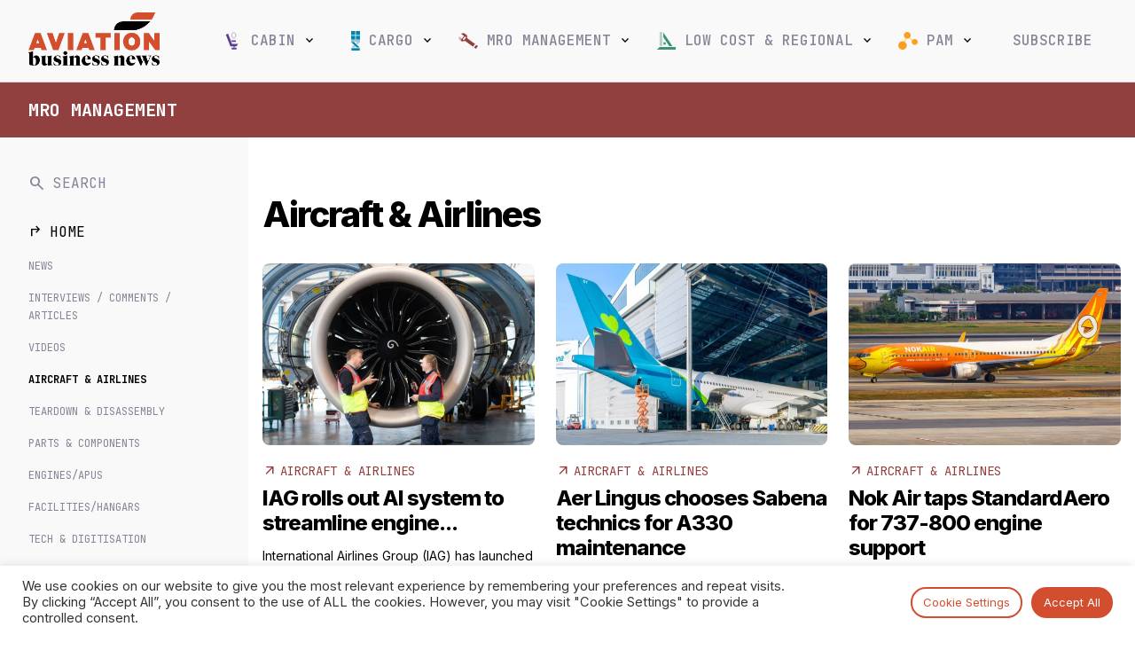

--- FILE ---
content_type: text/html; charset=UTF-8
request_url: https://www.aviationbusinessnews.com/mro/aircraft-mro-management/page/10/
body_size: 24380
content:
<!DOCTYPE html><html lang="en-GB"><head><meta charset="UTF-8"><meta http-equiv="X-UA-Compatible" content="IE=edge, chrome=1"><meta name="viewport" content="width=device-width, initial-scale=1, maximum-scale=4"><meta name="mobile-web-app-capable" content="yes"><meta name="apple-mobile-web-app-capable" content="yes"><meta name="apple-mobile-web-app-title" content="Aviation Business News - Latest global aviation news and industry insight"><link rel="profile" href="https://gmpg.org/xfn/11"><link rel="pingback" href="https://www.aviationbusinessnews.com/xmlrpc.php"><link rel="preconnect" href="https://fonts.googleapis.com"><link rel="preconnect" href="https://fonts.gstatic.com" crossorigin><link href="https://fonts.googleapis.com/css2?family=Inter:wght@400;500;600;700;800&family=JetBrains+Mono:wght@300;400;500;700&display=swap" rel="stylesheet"><link rel="stylesheet" href="https://fonts.googleapis.com/css2?family=Material+Symbols+Outlined:opsz,wght,FILL,GRAD@24,400,0,0" /><meta name="msapplication-TileColor" content="#c95327"><meta name="msapplication-TileImage" content="/mstile-144x144.png"><meta name="theme-color" content="#ffffff"><link rel="alternate" type="application/rss+xml" title="Aviation Business News RSS Feed" href="https://www.aviationbusinessnews.com/feed/" /><meta name='robots' content='index, follow, max-image-preview:large, max-snippet:-1, max-video-preview:-1' /><title>Aircraft &amp; Airlines Archives - Page 10 of 61 - Aviation Business News</title><link rel="canonical" href="https://www.aviationbusinessnews.com/mro/aircraft-mro-management/page/10/" /><link rel="prev" href="https://www.aviationbusinessnews.com/mro/aircraft-mro-management/page/9/" /><link rel="next" href="https://www.aviationbusinessnews.com/mro/aircraft-mro-management/page/11/" /><meta property="og:locale" content="en_GB" /><meta property="og:type" content="article" /><meta property="og:title" content="Aircraft &amp; Airlines Archives - Page 10 of 61 - Aviation Business News" /><meta property="og:url" content="https://www.aviationbusinessnews.com/mro/aircraft-mro-management/" /><meta property="og:site_name" content="Aviation Business News" /><meta name="twitter:card" content="summary_large_image" /> <script type="application/ld+json" class="yoast-schema-graph">{"@context":"https://schema.org","@graph":[{"@type":"CollectionPage","@id":"https://www.aviationbusinessnews.com/mro/aircraft-mro-management/","url":"https://www.aviationbusinessnews.com/mro/aircraft-mro-management/page/10/","name":"Aircraft &amp; Airlines Archives - Page 10 of 61 - Aviation Business News","isPartOf":{"@id":"https://www.aviationbusinessnews.com/#website"},"primaryImageOfPage":{"@id":"https://www.aviationbusinessnews.com/mro/aircraft-mro-management/page/10/#primaryimage"},"image":{"@id":"https://www.aviationbusinessnews.com/mro/aircraft-mro-management/page/10/#primaryimage"},"thumbnailUrl":"https://www.aviationbusinessnews.com/resources/uploads/2025/06/resized-for-web-credit-iag-linkedin.webp","breadcrumb":{"@id":"https://www.aviationbusinessnews.com/mro/aircraft-mro-management/page/10/#breadcrumb"},"inLanguage":"en-GB"},{"@type":"ImageObject","inLanguage":"en-GB","@id":"https://www.aviationbusinessnews.com/mro/aircraft-mro-management/page/10/#primaryimage","url":"https://www.aviationbusinessnews.com/resources/uploads/2025/06/resized-for-web-credit-iag-linkedin.webp","contentUrl":"https://www.aviationbusinessnews.com/resources/uploads/2025/06/resized-for-web-credit-iag-linkedin.webp","width":1640,"height":924,"caption":"Credit: International Airlines Group (IAG)/LinkedIn"},{"@type":"BreadcrumbList","@id":"https://www.aviationbusinessnews.com/mro/aircraft-mro-management/page/10/#breadcrumb","itemListElement":[{"@type":"ListItem","position":1,"name":"Home","item":"https://www.aviationbusinessnews.com/"},{"@type":"ListItem","position":2,"name":"MRO Management","item":"https://www.aviationbusinessnews.com/mro/"},{"@type":"ListItem","position":3,"name":"Aircraft &amp; Airlines"}]},{"@type":"WebSite","@id":"https://www.aviationbusinessnews.com/#website","url":"https://www.aviationbusinessnews.com/","name":"Aviation Business News","description":"Latest global aviation news and industry insight","publisher":{"@id":"https://www.aviationbusinessnews.com/#organization"},"potentialAction":[{"@type":"SearchAction","target":{"@type":"EntryPoint","urlTemplate":"https://www.aviationbusinessnews.com/?s={search_term_string}"},"query-input":{"@type":"PropertyValueSpecification","valueRequired":true,"valueName":"search_term_string"}}],"inLanguage":"en-GB"},{"@type":"Organization","@id":"https://www.aviationbusinessnews.com/#organization","name":"Aviation Business News","url":"https://www.aviationbusinessnews.com/","logo":{"@type":"ImageObject","inLanguage":"en-GB","@id":"https://www.aviationbusinessnews.com/#/schema/logo/image/","url":"https://www.aviationbusinessnews.com/resources/uploads/2020/01/Aviation-Business-News-Logo-header.png","contentUrl":"https://www.aviationbusinessnews.com/resources/uploads/2020/01/Aviation-Business-News-Logo-header.png","width":1105,"height":355,"caption":"Aviation Business News"},"image":{"@id":"https://www.aviationbusinessnews.com/#/schema/logo/image/"}}]}</script> <script id="abnde-ready" type="074add9b6b0b46fb72905856-text/javascript">window.advanced_ads_ready=function(e,a){a=a||"complete";var d=function(e){return"interactive"===a?"loading"!==e:"complete"===e};d(document.readyState)?e():document.addEventListener("readystatechange",(function(a){d(a.target.readyState)&&e()}),{once:"interactive"===a})},window.advanced_ads_ready_queue=window.advanced_ads_ready_queue||[];</script> <style id='wp-img-auto-sizes-contain-inline-css' type='text/css'>img:is([sizes=auto i],[sizes^="auto," i]){contain-intrinsic-size:3000px 1500px}
/*# sourceURL=wp-img-auto-sizes-contain-inline-css */</style><link data-optimized="2" rel="stylesheet" href="https://www.aviationbusinessnews.com/resources/litespeed/css/59b0a7b92bdb922892b7d0b0988bcfe4.css?ver=79131" /><style id='global-styles-inline-css' type='text/css'>:root{--wp--preset--aspect-ratio--square: 1;--wp--preset--aspect-ratio--4-3: 4/3;--wp--preset--aspect-ratio--3-4: 3/4;--wp--preset--aspect-ratio--3-2: 3/2;--wp--preset--aspect-ratio--2-3: 2/3;--wp--preset--aspect-ratio--16-9: 16/9;--wp--preset--aspect-ratio--9-16: 9/16;--wp--preset--color--black: #000000;--wp--preset--color--cyan-bluish-gray: #abb8c3;--wp--preset--color--white: #ffffff;--wp--preset--color--pale-pink: #f78da7;--wp--preset--color--vivid-red: #cf2e2e;--wp--preset--color--luminous-vivid-orange: #ff6900;--wp--preset--color--luminous-vivid-amber: #fcb900;--wp--preset--color--light-green-cyan: #7bdcb5;--wp--preset--color--vivid-green-cyan: #00d084;--wp--preset--color--pale-cyan-blue: #8ed1fc;--wp--preset--color--vivid-cyan-blue: #0693e3;--wp--preset--color--vivid-purple: #9b51e0;--wp--preset--gradient--vivid-cyan-blue-to-vivid-purple: linear-gradient(135deg,rgb(6,147,227) 0%,rgb(155,81,224) 100%);--wp--preset--gradient--light-green-cyan-to-vivid-green-cyan: linear-gradient(135deg,rgb(122,220,180) 0%,rgb(0,208,130) 100%);--wp--preset--gradient--luminous-vivid-amber-to-luminous-vivid-orange: linear-gradient(135deg,rgb(252,185,0) 0%,rgb(255,105,0) 100%);--wp--preset--gradient--luminous-vivid-orange-to-vivid-red: linear-gradient(135deg,rgb(255,105,0) 0%,rgb(207,46,46) 100%);--wp--preset--gradient--very-light-gray-to-cyan-bluish-gray: linear-gradient(135deg,rgb(238,238,238) 0%,rgb(169,184,195) 100%);--wp--preset--gradient--cool-to-warm-spectrum: linear-gradient(135deg,rgb(74,234,220) 0%,rgb(151,120,209) 20%,rgb(207,42,186) 40%,rgb(238,44,130) 60%,rgb(251,105,98) 80%,rgb(254,248,76) 100%);--wp--preset--gradient--blush-light-purple: linear-gradient(135deg,rgb(255,206,236) 0%,rgb(152,150,240) 100%);--wp--preset--gradient--blush-bordeaux: linear-gradient(135deg,rgb(254,205,165) 0%,rgb(254,45,45) 50%,rgb(107,0,62) 100%);--wp--preset--gradient--luminous-dusk: linear-gradient(135deg,rgb(255,203,112) 0%,rgb(199,81,192) 50%,rgb(65,88,208) 100%);--wp--preset--gradient--pale-ocean: linear-gradient(135deg,rgb(255,245,203) 0%,rgb(182,227,212) 50%,rgb(51,167,181) 100%);--wp--preset--gradient--electric-grass: linear-gradient(135deg,rgb(202,248,128) 0%,rgb(113,206,126) 100%);--wp--preset--gradient--midnight: linear-gradient(135deg,rgb(2,3,129) 0%,rgb(40,116,252) 100%);--wp--preset--font-size--small: 13px;--wp--preset--font-size--medium: 20px;--wp--preset--font-size--large: 36px;--wp--preset--font-size--x-large: 42px;--wp--preset--spacing--20: 0.44rem;--wp--preset--spacing--30: 0.67rem;--wp--preset--spacing--40: 1rem;--wp--preset--spacing--50: 1.5rem;--wp--preset--spacing--60: 2.25rem;--wp--preset--spacing--70: 3.38rem;--wp--preset--spacing--80: 5.06rem;--wp--preset--shadow--natural: 6px 6px 9px rgba(0, 0, 0, 0.2);--wp--preset--shadow--deep: 12px 12px 50px rgba(0, 0, 0, 0.4);--wp--preset--shadow--sharp: 6px 6px 0px rgba(0, 0, 0, 0.2);--wp--preset--shadow--outlined: 6px 6px 0px -3px rgb(255, 255, 255), 6px 6px rgb(0, 0, 0);--wp--preset--shadow--crisp: 6px 6px 0px rgb(0, 0, 0);}:where(.is-layout-flex){gap: 0.5em;}:where(.is-layout-grid){gap: 0.5em;}body .is-layout-flex{display: flex;}.is-layout-flex{flex-wrap: wrap;align-items: center;}.is-layout-flex > :is(*, div){margin: 0;}body .is-layout-grid{display: grid;}.is-layout-grid > :is(*, div){margin: 0;}:where(.wp-block-columns.is-layout-flex){gap: 2em;}:where(.wp-block-columns.is-layout-grid){gap: 2em;}:where(.wp-block-post-template.is-layout-flex){gap: 1.25em;}:where(.wp-block-post-template.is-layout-grid){gap: 1.25em;}.has-black-color{color: var(--wp--preset--color--black) !important;}.has-cyan-bluish-gray-color{color: var(--wp--preset--color--cyan-bluish-gray) !important;}.has-white-color{color: var(--wp--preset--color--white) !important;}.has-pale-pink-color{color: var(--wp--preset--color--pale-pink) !important;}.has-vivid-red-color{color: var(--wp--preset--color--vivid-red) !important;}.has-luminous-vivid-orange-color{color: var(--wp--preset--color--luminous-vivid-orange) !important;}.has-luminous-vivid-amber-color{color: var(--wp--preset--color--luminous-vivid-amber) !important;}.has-light-green-cyan-color{color: var(--wp--preset--color--light-green-cyan) !important;}.has-vivid-green-cyan-color{color: var(--wp--preset--color--vivid-green-cyan) !important;}.has-pale-cyan-blue-color{color: var(--wp--preset--color--pale-cyan-blue) !important;}.has-vivid-cyan-blue-color{color: var(--wp--preset--color--vivid-cyan-blue) !important;}.has-vivid-purple-color{color: var(--wp--preset--color--vivid-purple) !important;}.has-black-background-color{background-color: var(--wp--preset--color--black) !important;}.has-cyan-bluish-gray-background-color{background-color: var(--wp--preset--color--cyan-bluish-gray) !important;}.has-white-background-color{background-color: var(--wp--preset--color--white) !important;}.has-pale-pink-background-color{background-color: var(--wp--preset--color--pale-pink) !important;}.has-vivid-red-background-color{background-color: var(--wp--preset--color--vivid-red) !important;}.has-luminous-vivid-orange-background-color{background-color: var(--wp--preset--color--luminous-vivid-orange) !important;}.has-luminous-vivid-amber-background-color{background-color: var(--wp--preset--color--luminous-vivid-amber) !important;}.has-light-green-cyan-background-color{background-color: var(--wp--preset--color--light-green-cyan) !important;}.has-vivid-green-cyan-background-color{background-color: var(--wp--preset--color--vivid-green-cyan) !important;}.has-pale-cyan-blue-background-color{background-color: var(--wp--preset--color--pale-cyan-blue) !important;}.has-vivid-cyan-blue-background-color{background-color: var(--wp--preset--color--vivid-cyan-blue) !important;}.has-vivid-purple-background-color{background-color: var(--wp--preset--color--vivid-purple) !important;}.has-black-border-color{border-color: var(--wp--preset--color--black) !important;}.has-cyan-bluish-gray-border-color{border-color: var(--wp--preset--color--cyan-bluish-gray) !important;}.has-white-border-color{border-color: var(--wp--preset--color--white) !important;}.has-pale-pink-border-color{border-color: var(--wp--preset--color--pale-pink) !important;}.has-vivid-red-border-color{border-color: var(--wp--preset--color--vivid-red) !important;}.has-luminous-vivid-orange-border-color{border-color: var(--wp--preset--color--luminous-vivid-orange) !important;}.has-luminous-vivid-amber-border-color{border-color: var(--wp--preset--color--luminous-vivid-amber) !important;}.has-light-green-cyan-border-color{border-color: var(--wp--preset--color--light-green-cyan) !important;}.has-vivid-green-cyan-border-color{border-color: var(--wp--preset--color--vivid-green-cyan) !important;}.has-pale-cyan-blue-border-color{border-color: var(--wp--preset--color--pale-cyan-blue) !important;}.has-vivid-cyan-blue-border-color{border-color: var(--wp--preset--color--vivid-cyan-blue) !important;}.has-vivid-purple-border-color{border-color: var(--wp--preset--color--vivid-purple) !important;}.has-vivid-cyan-blue-to-vivid-purple-gradient-background{background: var(--wp--preset--gradient--vivid-cyan-blue-to-vivid-purple) !important;}.has-light-green-cyan-to-vivid-green-cyan-gradient-background{background: var(--wp--preset--gradient--light-green-cyan-to-vivid-green-cyan) !important;}.has-luminous-vivid-amber-to-luminous-vivid-orange-gradient-background{background: var(--wp--preset--gradient--luminous-vivid-amber-to-luminous-vivid-orange) !important;}.has-luminous-vivid-orange-to-vivid-red-gradient-background{background: var(--wp--preset--gradient--luminous-vivid-orange-to-vivid-red) !important;}.has-very-light-gray-to-cyan-bluish-gray-gradient-background{background: var(--wp--preset--gradient--very-light-gray-to-cyan-bluish-gray) !important;}.has-cool-to-warm-spectrum-gradient-background{background: var(--wp--preset--gradient--cool-to-warm-spectrum) !important;}.has-blush-light-purple-gradient-background{background: var(--wp--preset--gradient--blush-light-purple) !important;}.has-blush-bordeaux-gradient-background{background: var(--wp--preset--gradient--blush-bordeaux) !important;}.has-luminous-dusk-gradient-background{background: var(--wp--preset--gradient--luminous-dusk) !important;}.has-pale-ocean-gradient-background{background: var(--wp--preset--gradient--pale-ocean) !important;}.has-electric-grass-gradient-background{background: var(--wp--preset--gradient--electric-grass) !important;}.has-midnight-gradient-background{background: var(--wp--preset--gradient--midnight) !important;}.has-small-font-size{font-size: var(--wp--preset--font-size--small) !important;}.has-medium-font-size{font-size: var(--wp--preset--font-size--medium) !important;}.has-large-font-size{font-size: var(--wp--preset--font-size--large) !important;}.has-x-large-font-size{font-size: var(--wp--preset--font-size--x-large) !important;}
/*# sourceURL=global-styles-inline-css */</style><style id='classic-theme-styles-inline-css' type='text/css'>/*! This file is auto-generated */
.wp-block-button__link{color:#fff;background-color:#32373c;border-radius:9999px;box-shadow:none;text-decoration:none;padding:calc(.667em + 2px) calc(1.333em + 2px);font-size:1.125em}.wp-block-file__button{background:#32373c;color:#fff;text-decoration:none}
/*# sourceURL=/wp-includes/css/classic-themes.min.css */</style><style id='cq-theme-style-inline-css' type='text/css'>body { --category-colour: #923f3f; --category-colour-75: rgba(146, 63, 63, 0.75); --category-colour-50: rgba(146, 63, 63, 0.5);  --category-colour-25: rgba(146, 63, 63, 0.25);  --colour-abncast: rgba(255, 235, 113, 1); --colour-aircraft-mro-management: rgba(255, 235, 113, 1); --colour-attended-events-2025: rgba(130, 36, 227, 1); --colour-best-places-to-work-in-aviation: rgba(211, 78, 46, 1); --colour-big-interviews: rgba(211, 78, 46, 1); --colour-cabin: rgba(90, 63, 146, 1); --colour-cargo: rgba(62, 127, 146, 1); --colour-company-profiles: rgba(211, 78, 46, 1); --colour-engines_apus: rgba(255, 235, 113, 1); --colour-green-sky: rgba(255, 235, 113, 1); --colour-gsa-gssa: rgba(255, 235, 113, 1); --colour-in-depth: rgba(211, 78, 46, 1); --colour-industry-news: rgba(255, 235, 113, 1); --colour-mro-interviews-comments-articles: rgba(255, 235, 113, 1); --colour-low-cost: rgba(64, 146, 116, 1); --colour-mro: rgba(146, 63, 63, 1); --colour-on-stage: rgba(255, 235, 113, 1); --colour-passenger-freighter-conversions: rgba(255, 235, 113, 1); --colour-people-workplaces: rgba(211, 78, 46, 1); --colour-picture-gallery: rgba(255, 235, 113, 1); --colour-pam: rgba(255, 235, 113, 1); --colour-sustainability: rgba(211, 78, 46, 1); --colour-it: rgba(255, 235, 113, 1); --colour-tech: rgba(255, 235, 113, 1); --colour-tech-digitisation: rgba(211, 78, 46, 1); --colour-training-development: rgba(255, 235, 113, 1); --colour-trending: rgba(255, 235, 113, 1); --colour-videos-cargo: rgba(255, 235, 113, 1); --colour-videos-mro: rgba(255, 235, 113, 1);}
/*# sourceURL=cq-theme-style-inline-css */</style> <script type="074add9b6b0b46fb72905856-text/javascript" src="https://www.aviationbusinessnews.com/wp-includes/js/jquery/jquery.min.js?ver=3.7.1" id="jquery-core-js"></script> <script type="074add9b6b0b46fb72905856-text/javascript" id="cookie-law-info-js-extra">/*  */
var Cli_Data = {"nn_cookie_ids":["f24_personId","f24_autoId","_gat_gtag_UA_45673473_6","_gid","_ga"],"cookielist":[],"non_necessary_cookies":[],"ccpaEnabled":"","ccpaRegionBased":"","ccpaBarEnabled":"","strictlyEnabled":["necessary","obligatoire"],"ccpaType":"gdpr","js_blocking":"1","custom_integration":"","triggerDomRefresh":"","secure_cookies":""};
var cli_cookiebar_settings = {"animate_speed_hide":"500","animate_speed_show":"500","background":"#FFF","border":"#b1a6a6c2","border_on":"","button_1_button_colour":"#61a229","button_1_button_hover":"#4e8221","button_1_link_colour":"#fff","button_1_as_button":"1","button_1_new_win":"","button_2_button_colour":"#333","button_2_button_hover":"#292929","button_2_link_colour":"#444","button_2_as_button":"","button_2_hidebar":"","button_3_button_colour":"#dedfe0","button_3_button_hover":"#b2b2b3","button_3_link_colour":"#333333","button_3_as_button":"1","button_3_new_win":"","button_4_button_colour":"#dedfe0","button_4_button_hover":"#b2b2b3","button_4_link_colour":"#333333","button_4_as_button":"1","button_7_button_colour":"#5892a0","button_7_button_hover":"#467580","button_7_link_colour":"#fff","button_7_as_button":"1","button_7_new_win":"","font_family":"inherit","header_fix":"","notify_animate_hide":"1","notify_animate_show":"","notify_div_id":"#cookie-law-info-bar","notify_position_horizontal":"right","notify_position_vertical":"bottom","scroll_close":"","scroll_close_reload":"","accept_close_reload":"","reject_close_reload":"","showagain_tab":"","showagain_background":"#fff","showagain_border":"#000","showagain_div_id":"#cookie-law-info-again","showagain_x_position":"100px","text":"#333333","show_once_yn":"","show_once":"10000","logging_on":"","as_popup":"","popup_overlay":"1","bar_heading_text":"","cookie_bar_as":"banner","popup_showagain_position":"bottom-right","widget_position":"left"};
var log_object = {"ajax_url":"https://www.aviationbusinessnews.com/wp-admin/admin-ajax.php"};
//# sourceURL=cookie-law-info-js-extra
/*  */</script> <script type="074add9b6b0b46fb72905856-text/javascript" id="advanced-ads-advanced-js-js-extra">/*  */
var advads_options = {"blog_id":"1","privacy":{"enabled":false,"state":"not_needed"}};
//# sourceURL=advanced-ads-advanced-js-js-extra
/*  */</script> <link rel="https://api.w.org/" href="https://www.aviationbusinessnews.com/wp-json/" /><link rel="alternate" title="JSON" type="application/json" href="https://www.aviationbusinessnews.com/wp-json/wp/v2/categories/29" /><style type="text/css">div[id^="wpcf7-f168154-p"] button.cf7mls_next {   }div[id^="wpcf7-f168154-p"] button.cf7mls_back {   }div[id^="wpcf7-f12416-p"] button.cf7mls_next {   }div[id^="wpcf7-f12416-p"] button.cf7mls_back {   }div[id^="wpcf7-f5142-p"] button.cf7mls_next {   }div[id^="wpcf7-f5142-p"] button.cf7mls_back {   }div[id^="wpcf7-f48-p"] button.cf7mls_next {   }div[id^="wpcf7-f48-p"] button.cf7mls_back {   }</style><script type="074add9b6b0b46fb72905856-text/javascript">advads_items = { conditions: {}, display_callbacks: {}, display_effect_callbacks: {}, hide_callbacks: {}, backgrounds: {}, effect_durations: {}, close_functions: {}, showed: [] };</script><style type="text/css" id="abnde-layer-custom-css"></style><script type="074add9b6b0b46fb72905856-text/javascript">var advadsCfpQueue = [];
		var advadsCfpAd = function( adID ){
			if ( 'undefined' == typeof advadsProCfp ) { advadsCfpQueue.push( adID ) } else { advadsProCfp.addElement( adID ) }
		};</script> <meta name="onesignal" content="wordpress-plugin"/> <script type="074add9b6b0b46fb72905856-text/javascript">window.OneSignal = window.OneSignal || [];

      OneSignal.push( function() {
        OneSignal.SERVICE_WORKER_UPDATER_PATH = 'OneSignalSDKUpdaterWorker.js';
                      OneSignal.SERVICE_WORKER_PATH = 'OneSignalSDKWorker.js';
                      OneSignal.SERVICE_WORKER_PARAM = { scope: '/resources/plugins/onesignal-free-web-push-notifications/sdk_files/push/onesignal/' };
        OneSignal.setDefaultNotificationUrl("https://www.aviationbusinessnews.com");
        var oneSignal_options = {};
        window._oneSignalInitOptions = oneSignal_options;

        oneSignal_options['wordpress'] = true;
oneSignal_options['appId'] = '718a4ea7-6da9-4004-8d9b-c67abee890b6';
oneSignal_options['allowLocalhostAsSecureOrigin'] = true;
oneSignal_options['welcomeNotification'] = { };
oneSignal_options['welcomeNotification']['title'] = "Aviation Business News";
oneSignal_options['welcomeNotification']['message'] = "Thanks for subscribing!";
oneSignal_options['welcomeNotification']['url'] = "https://www.aviationbusinessnews.com/";
oneSignal_options['path'] = "https://www.aviationbusinessnews.com/resources/plugins/onesignal-free-web-push-notifications/sdk_files/";
oneSignal_options['safari_web_id'] = "web.onesignal.auto.32551e0e-3454-416e-9258-23f2fe99c3c8";
oneSignal_options['promptOptions'] = { };
oneSignal_options['promptOptions']['actionMessage'] = "We'd like to show you notifications on the latest news and updates.";
oneSignal_options['promptOptions']['acceptButtonText'] = "ALLOW";
oneSignal_options['promptOptions']['cancelButtonText'] = "NO THANKS";
oneSignal_options['promptOptions']['autoAcceptTitle'] = "Click Allow";
          /* OneSignal: Using custom SDK initialization. */
                });

      function documentInitOneSignal() {
        var oneSignal_elements = document.getElementsByClassName("OneSignal-prompt");

        var oneSignalLinkClickHandler = function(event) { OneSignal.push(['registerForPushNotifications']); event.preventDefault(); };        for(var i = 0; i < oneSignal_elements.length; i++)
          oneSignal_elements[i].addEventListener('click', oneSignalLinkClickHandler, false);
      }

      if (document.readyState === 'complete') {
           documentInitOneSignal();
      }
      else {
           window.addEventListener("load", function(event){
               documentInitOneSignal();
          });
      }</script> <script type="074add9b6b0b46fb72905856-text/javascript">if ( typeof advadsGATracking === 'undefined' ) {
				window.advadsGATracking = {
					delayedAds: {},
					deferedAds: {}
				};
			}</script> <link rel="icon" href="https://www.aviationbusinessnews.com/resources/uploads/2023/07/cropped-cropped-ABN-Favicon-32x32.png" sizes="32x32" /><link rel="icon" href="https://www.aviationbusinessnews.com/resources/uploads/2023/07/cropped-cropped-ABN-Favicon-192x192.png" sizes="192x192" /><link rel="apple-touch-icon" href="https://www.aviationbusinessnews.com/resources/uploads/2023/07/cropped-cropped-ABN-Favicon-180x180.png" /><meta name="msapplication-TileImage" content="https://www.aviationbusinessnews.com/resources/uploads/2023/07/cropped-cropped-ABN-Favicon-270x270.png" /> <script type="074add9b6b0b46fb72905856-text/javascript">window.dataLayer = window.dataLayer || [];
        window.dataLayer.push({
            'content_group': "MRO Management",
            'send_to': 'G-LL7ZJF7WXP'
        });</script>  <script type="074add9b6b0b46fb72905856-text/javascript">(function(w,d,s,l,i){w[l]=w[l]||[];w[l].push({'gtm.start':
        new Date().getTime(),event:'gtm.js'});var f=d.getElementsByTagName(s)[0],
        j=d.createElement(s),dl=l!='dataLayer'?'&l='+l:'';j.async=true;j.src=
        'https://www.googletagmanager.com/gtm.js?id='+i+dl;f.parentNode.insertBefore(j,f);
        })(window,document,'script','dataLayer','GTM-P9VKV792');</script> 
 <script type="074add9b6b0b46fb72905856-text/javascript">(function (f, o, r, c, e, _2, _4) {
                f.Force24Object = e, f[e] = f[e] || function () {
                    f[e].q = f[e].q || [], f[e].q.push(arguments)
                }, f[e].l = 1 * new Date, _2 = o.createElement(r),
                _4 = o.getElementsByTagName(r)[0], _2.async = !0, _2.src = c, _4.parentNode.insertBefore(_2, _4)
            })(window, document, "script", "https://static.websites.data-crypt.com/scripts/activity/v3/inject-v3.min.js", "f24");

            f24('config', 'set_tracking_id', 'ba8bd337-5756-43b4-bfc4-fb3e2175871b');
            f24('config', 'set_client_id', 'b4a86e24-f1e5-4ea0-94a2-01622c62a0cd');</script>  <script type="074add9b6b0b46fb72905856-text/javascript">window.OneSignal = window.OneSignal || [];
            window.OneSignal.push(function() {
            OneSignal.SERVICE_WORKER_UPDATER_PATH = "OneSignalSDKUpdaterWorker.js";
            OneSignal.SERVICE_WORKER_PATH = "OneSignalSDKWorker.js";
            OneSignal.SERVICE_WORKER_PARAM = { scope: '/' };
            delete window._oneSignalInitOptions.path
            window.OneSignal.init(window._oneSignalInitOptions);
          });</script> <script type="074add9b6b0b46fb72905856-text/javascript">var _paq = window._paq = window._paq || [];
          _paq.push(['trackPageView']);
          _paq.push(['enableLinkTracking']);
          (function() {
            var u="https://berrythompson.innocraft.cloud/";
            _paq.push(['setTrackerUrl', u+'matomo.php']);
            _paq.push(['setSiteId', '20']);
            var d=document, g=d.createElement('script'), s=d.getElementsByTagName('script')[0];
            g.async=true; g.src=u+'matomo.js'; s.parentNode.insertBefore(g,s);
          })();</script> <noscript><p><img src="https://berrythompson.innocraft.cloud/matomo.php?idsite=20&amp;rec=1" style="border:0;" alt="" /></p></noscript><style type="text/css" id="wp-custom-css">.abnde-article-top-banners,
.abnde-article-content-placement,
.abnde-leaderboard-whole-site,
.abnde-article-footer-placement {
	height: auto;
	min-height: 94px;
}

.abnde-takeover-left .GoogleCreativeContainerClass a > img {
	margin-left: auto;
}
.airbus-0425 ins.dcmads,
.airbus-0425 ins.dcmads iframe {
	height: 1200px !important;
}

.airbus-top-0425 ins.dcmads > div > div {
	width: 100% !important;
	overflow: hidden;
	padding-top: 14.65%;
	height: 0 !important;
}

.airbus-top-0425 ins.dcmads > div {
	width: 100% !important;
}

.airbus-top-0425 ins.dcmads > div > div > iframe {
	position: absolute;
	top: 0;
	left: 0;
	right: 0;
	bottom: 0;
	width: 100%;
	height: 100%;
}

.takeover-panel iframe {
  height: 100% !important;
}</style><noscript><style>.wpb_animate_when_almost_visible { opacity: 1; }</style></noscript></head><body class="archive paged category category-aircraft-mro-management category-29 wp-custom-logo paged-10 category-paged-10 wp-theme-abn-2021 page-iag-rolls-out-ai-system-to-streamline-engine-maintenance type-post group-blog hfeed wpb-js-composer js-comp-ver-6.7.0 vc_responsive aa-prefix-abnde-">
<noscript><iframe data-lazyloaded="1" src="about:blank" data-src="https://www.googletagmanager.com/ns.html?id=GTM-P9VKV792"
height="0" width="0" style="display:none;visibility:hidden"></iframe><noscript><iframe src="https://www.googletagmanager.com/ns.html?id=GTM-P9VKV792"
height="0" width="0" style="display:none;visibility:hidden"></iframe></noscript></noscript><div id="page" class="hfeed site"><div id="top-ad-area" class="banner-ad top-ad-area"></div><a class="skip-link screen-reader-text sr-only" href="#content">
Skip to content  </a><nav id="main-navbar" class="navbar navbar-light master-header" itemscope="itemscope" itemtype="http://schema.org/SiteNavigationElement"><div class="header-row"><div class="menu-toggle d-lg-none">
<button class="navbar-toggle collapsed mobile-menu-toggle" type="button" data-toggle="" data-target=".exMobCollapsingNavbar">
<span class="sr-only">Toggle navigation</span>
<span class="material-symbols-outlined">menu</span>
</button></div><div class="brand-logo">
<a class="navbar-brand" href="https://www.aviationbusinessnews.com/" title="Aviation Business News" rel="home">
<img width="1112" height="450" src="https://www.aviationbusinessnews.com/resources/uploads/2023/07/aviation-business-news-logo-2023-1.png" class="attachment-full size-full" alt="" data-no-lazy="1" decoding="async" fetchpriority="high" srcset="https://www.aviationbusinessnews.com/resources/uploads/2023/07/aviation-business-news-logo-2023-1.png 1112w, https://www.aviationbusinessnews.com/resources/uploads/2023/07/aviation-business-news-logo-2023-1-300x121.png 300w, https://www.aviationbusinessnews.com/resources/uploads/2023/07/aviation-business-news-logo-2023-1-1024x414.png 1024w, https://www.aviationbusinessnews.com/resources/uploads/2023/07/aviation-business-news-logo-2023-1-768x311.png 768w, https://www.aviationbusinessnews.com/resources/uploads/2023/07/aviation-business-news-logo-2023-1-200x81.png 200w" sizes="(max-width: 1112px) 100vw, 1112px" />                </a></div><div id="main-menu-wrap" class="menu-header site-navigation d-none d-lg-block"><div class="menu-close d-lg-none">
<span class="material-symbols-outlined">close</span></div>
<a class="navbar-brand" href="https://www.aviationbusinessnews.com/" title="Aviation Business News" rel="home">
<img width="1112" height="450" src="https://www.aviationbusinessnews.com/resources/uploads/2023/07/aviation-business-news-logo-2023-1.png" class="attachment-full size-full" alt="" data-no-lazy="1" decoding="async" srcset="https://www.aviationbusinessnews.com/resources/uploads/2023/07/aviation-business-news-logo-2023-1.png 1112w, https://www.aviationbusinessnews.com/resources/uploads/2023/07/aviation-business-news-logo-2023-1-300x121.png 300w, https://www.aviationbusinessnews.com/resources/uploads/2023/07/aviation-business-news-logo-2023-1-1024x414.png 1024w, https://www.aviationbusinessnews.com/resources/uploads/2023/07/aviation-business-news-logo-2023-1-768x311.png 768w, https://www.aviationbusinessnews.com/resources/uploads/2023/07/aviation-business-news-logo-2023-1-200x81.png 200w" sizes="(max-width: 1112px) 100vw, 1112px" />                </a><div class="mobile-search-block d-lg-none"><div class="search-form-wrap d-flex">
<span class="material-symbols-outlined">search</span><form role="search" method="get" action="https://www.aviationbusinessnews.com" id="search-form">
<input type="text" name="s" placeholder="Type and hit enter" id="mobile-search-input" /></form></div><div class="cq_ajax_search_result"></div></div><div class="navbar-toggleable-xs exCollapsingNavbar"><ul id="main-menu" class="nav navbar-nav"><li id="menu-item-649" class="icon cabin menu-item menu-item-type-post_type menu-item-object-page menu-item-has-children nav-item menu-item-649 dropdown"><a title="Cabin" href="https://www.aviationbusinessnews.com/cabin/" data-toggle="dropdown" class="nav-link dropdown-toggle">Cabin <span class="fa fa-angle-down"></span></a><ul role="menu" class="dropdown-menu"><li id="menu-item-6229" class="menu-item menu-item-type-post_type menu-item-object-page nav-item menu-item-6229"><a title="Home" href="https://www.aviationbusinessnews.com/cabin/" class="nav-link">Home</a></li><li id="menu-item-5569" class="menu-item menu-item-type-taxonomy menu-item-object-category nav-item menu-item-5569"><a title="News" href="https://www.aviationbusinessnews.com/cabin/latest-news/" class="nav-link">News</a></li><li id="menu-item-2234" class="menu-item menu-item-type-taxonomy menu-item-object-category nav-item menu-item-2234"><a title="Airlines" href="https://www.aviationbusinessnews.com/cabin/airlines/" class="nav-link">Airlines</a></li><li id="menu-item-2235" class="menu-item menu-item-type-taxonomy menu-item-object-category nav-item menu-item-2235"><a title="Cabins" href="https://www.aviationbusinessnews.com/cabin/cabins/" class="nav-link">Cabins</a></li><li id="menu-item-2236" class="menu-item menu-item-type-taxonomy menu-item-object-category nav-item menu-item-2236"><a title="IFE &amp; Connectivity" href="https://www.aviationbusinessnews.com/cabin/ife-connectivity/" class="nav-link">IFE &amp; Connectivity</a></li><li id="menu-item-2237" class="menu-item menu-item-type-taxonomy menu-item-object-category nav-item menu-item-2237"><a title="Materials" href="https://www.aviationbusinessnews.com/cabin/materials/" class="nav-link">Materials</a></li><li id="menu-item-2238" class="menu-item menu-item-type-taxonomy menu-item-object-category nav-item menu-item-2238"><a title="Operations &amp; Training" href="https://www.aviationbusinessnews.com/cabin/operations-training/" class="nav-link">Operations &amp; Training</a></li></ul></li><li id="menu-item-650" class="icon cargo menu-item menu-item-type-post_type menu-item-object-page menu-item-has-children nav-item menu-item-650 dropdown"><a title="Cargo" href="https://www.aviationbusinessnews.com/cargo/" data-toggle="dropdown" class="nav-link dropdown-toggle">Cargo <span class="fa fa-angle-down"></span></a><ul role="menu" class="dropdown-menu"><li id="menu-item-6228" class="menu-item menu-item-type-post_type menu-item-object-page nav-item menu-item-6228"><a title="Home" href="https://www.aviationbusinessnews.com/cargo/" class="nav-link">Home</a></li><li id="menu-item-5568" class="menu-item menu-item-type-taxonomy menu-item-object-category nav-item menu-item-5568"><a title="News" href="https://www.aviationbusinessnews.com/cargo/cargo-news/" class="nav-link">News</a></li><li id="menu-item-177295" class="menu-item menu-item-type-taxonomy menu-item-object-category nav-item menu-item-177295"><a title="Interviews / Comments / Articles" href="https://www.aviationbusinessnews.com/cargo/cargo-interviews-comments-articles/" class="nav-link">Interviews / Comments / Articles</a></li><li id="menu-item-2227" class="menu-item menu-item-type-taxonomy menu-item-object-category nav-item menu-item-2227"><a title="Aircraft &amp; Airlines" href="https://www.aviationbusinessnews.com/cargo/aircraft-airlines/" class="nav-link">Aircraft &amp; Airlines</a></li><li id="menu-item-2228" class="menu-item menu-item-type-taxonomy menu-item-object-category nav-item menu-item-2228"><a title="Airports" href="https://www.aviationbusinessnews.com/cargo/airports/" class="nav-link">Airports</a></li><li id="menu-item-2229" class="menu-item menu-item-type-taxonomy menu-item-object-category nav-item menu-item-2229"><a title="Cargo Handling" href="https://www.aviationbusinessnews.com/cargo/cargo-handling/" class="nav-link">Cargo Handling</a></li><li id="menu-item-2230" class="menu-item menu-item-type-taxonomy menu-item-object-category nav-item menu-item-2230"><a title="Forwarders &amp; Logistics" href="https://www.aviationbusinessnews.com/cargo/forwarders-logistics/" class="nav-link">Forwarders &amp; Logistics</a></li><li id="menu-item-2232" class="menu-item menu-item-type-taxonomy menu-item-object-category nav-item menu-item-2232"><a title="Tech &amp; Digitisation" href="https://www.aviationbusinessnews.com/cargo/it/" class="nav-link">Tech &amp; Digitisation</a></li><li id="menu-item-176884" class="menu-item menu-item-type-taxonomy menu-item-object-category nav-item menu-item-176884"><a title="Passenger-to-Freighter Conversions" href="https://www.aviationbusinessnews.com/cargo/passenger-freighter-conversions/" class="nav-link">Passenger-to-Freighter Conversions</a></li><li id="menu-item-2233" class="menu-item menu-item-type-taxonomy menu-item-object-category nav-item menu-item-2233"><a title="Trade Lanes/Routes" href="https://www.aviationbusinessnews.com/cargo/trade-lanes-routes/" class="nav-link">Trade Lanes/Routes</a></li></ul></li><li id="menu-item-647" class="icon mro menu-item menu-item-type-post_type menu-item-object-page current-menu-ancestor current-menu-parent current_page_parent current_page_ancestor menu-item-has-children nav-item menu-item-647 dropdown"><a title="MRO Management" href="https://www.aviationbusinessnews.com/mro/" data-toggle="dropdown" class="nav-link dropdown-toggle">MRO Management <span class="fa fa-angle-down"></span></a><ul role="menu" class="dropdown-menu"><li id="menu-item-6224" class="menu-item menu-item-type-post_type menu-item-object-page nav-item menu-item-6224"><a title="Home" href="https://www.aviationbusinessnews.com/mro/" class="nav-link">Home</a></li><li id="menu-item-5566" class="menu-item menu-item-type-taxonomy menu-item-object-category nav-item menu-item-5566"><a title="News" href="https://www.aviationbusinessnews.com/mro/latest-news-mro/" class="nav-link">News</a></li><li id="menu-item-2215" class="menu-item menu-item-type-taxonomy menu-item-object-category current-menu-item nav-item menu-item-2215 active"><a title="Aircraft &amp; Airlines" href="https://www.aviationbusinessnews.com/mro/aircraft-mro-management/" class="nav-link">Aircraft &amp; Airlines</a></li><li id="menu-item-172449" class="menu-item menu-item-type-taxonomy menu-item-object-category nav-item menu-item-172449"><a title="Teardown &amp; Disassembly" href="https://www.aviationbusinessnews.com/mro/teardown-disassembly/" class="nav-link">Teardown &amp; Disassembly</a></li><li id="menu-item-2216" class="menu-item menu-item-type-taxonomy menu-item-object-category nav-item menu-item-2216"><a title="Parts &amp; Components" href="https://www.aviationbusinessnews.com/mro/parts-components/" class="nav-link">Parts &amp; Components</a></li><li id="menu-item-2217" class="menu-item menu-item-type-taxonomy menu-item-object-category nav-item menu-item-2217"><a title="Engines/APUs" href="https://www.aviationbusinessnews.com/mro/engines_apus/" class="nav-link">Engines/APUs</a></li><li id="menu-item-2218" class="menu-item menu-item-type-taxonomy menu-item-object-category nav-item menu-item-2218"><a title="Facilities/Hangars" href="https://www.aviationbusinessnews.com/mro/facilities/" class="nav-link">Facilities/Hangars</a></li><li id="menu-item-2220" class="menu-item menu-item-type-taxonomy menu-item-object-category nav-item menu-item-2220"><a title="Training &amp; Development" href="https://www.aviationbusinessnews.com/mro/training/" class="nav-link">Training &amp; Development</a></li><li id="menu-item-2219" class="menu-item menu-item-type-taxonomy menu-item-object-category nav-item menu-item-2219"><a title="Tech &amp; Digitisation" href="https://www.aviationbusinessnews.com/mro/tech/" class="nav-link">Tech &amp; Digitisation</a></li><li id="menu-item-167629" class="menu-item menu-item-type-custom menu-item-object-custom nav-item menu-item-167629"><a title="PAM Conference" target="_blank" href="https://www.predictiveaircraftmaintenance.com/" class="nav-link">PAM Conference</a></li></ul></li><li id="menu-item-648" class="icon low-cost menu-item menu-item-type-post_type menu-item-object-page menu-item-has-children nav-item menu-item-648 dropdown"><a title="Low Cost &amp; Regional" href="https://www.aviationbusinessnews.com/low-cost/" data-toggle="dropdown" class="nav-link dropdown-toggle">Low Cost &#038; Regional <span class="fa fa-angle-down"></span></a><ul role="menu" class="dropdown-menu"><li id="menu-item-6225" class="menu-item menu-item-type-post_type menu-item-object-page nav-item menu-item-6225"><a title="Home" href="https://www.aviationbusinessnews.com/low-cost/" class="nav-link">Home</a></li><li id="menu-item-5567" class="menu-item menu-item-type-taxonomy menu-item-object-category nav-item menu-item-5567"><a title="News" href="https://www.aviationbusinessnews.com/low-cost/latest-news-low-cost/" class="nav-link">News</a></li><li id="menu-item-2221" class="menu-item menu-item-type-taxonomy menu-item-object-category nav-item menu-item-2221"><a title="Aircraft &amp; OEMs" href="https://www.aviationbusinessnews.com/low-cost/aircraft-oems/" class="nav-link">Aircraft &amp; OEMs</a></li><li id="menu-item-2222" class="menu-item menu-item-type-taxonomy menu-item-object-category nav-item menu-item-2222"><a title="Airlines &amp; Airports" href="https://www.aviationbusinessnews.com/low-cost/airlines-airports/" class="nav-link">Airlines &amp; Airports</a></li><li id="menu-item-2223" class="menu-item menu-item-type-taxonomy menu-item-object-category nav-item menu-item-2223"><a title="Engines &amp; Maintenance" href="https://www.aviationbusinessnews.com/low-cost/engines-maintenance/" class="nav-link">Engines &amp; Maintenance</a></li><li id="menu-item-2224" class="menu-item menu-item-type-taxonomy menu-item-object-category nav-item menu-item-2224"><a title="Regional Review" href="https://www.aviationbusinessnews.com/low-cost/regional-review/" class="nav-link">Regional Review</a></li><li id="menu-item-2225" class="menu-item menu-item-type-taxonomy menu-item-object-category nav-item menu-item-2225"><a title="Technology" href="https://www.aviationbusinessnews.com/low-cost/technology/" class="nav-link">Technology</a></li><li id="menu-item-2226" class="menu-item menu-item-type-taxonomy menu-item-object-category nav-item menu-item-2226"><a title="Training" href="https://www.aviationbusinessnews.com/low-cost/training-low-cost-regional/" class="nav-link">Training</a></li></ul></li><li id="menu-item-179839" class="icon pam menu-item menu-item-type-post_type menu-item-object-page menu-item-has-children nav-item menu-item-179839 dropdown"><a title="PAM" href="https://www.aviationbusinessnews.com/pam/" data-toggle="dropdown" class="nav-link dropdown-toggle">PAM <span class="fa fa-angle-down"></span></a><ul role="menu" class="dropdown-menu"><li id="menu-item-168316" class="menu-item menu-item-type-custom menu-item-object-custom nav-item menu-item-168316"><a title="PAM Conferences Website" target="_blank" href="https://www.predictiveaircraftmaintenance.com/" class="nav-link">PAM Conferences Website</a></li><li id="menu-item-168317" class="menu-item menu-item-type-custom menu-item-object-custom nav-item menu-item-168317"><a title="Become A Sponsor" target="_blank" href="https://www.predictiveaircraftmaintenance.com/contact-us/" class="nav-link">Become A Sponsor</a></li></ul></li><li id="menu-item-6047" class="subscribe-btn menu-item menu-item-type-post_type menu-item-object-page nav-item menu-item-6047"><a title="Subscribe" href="https://www.aviationbusinessnews.com/subscribe/" class="nav-link">Subscribe</a></li></ul></div><div class="menu-subscribe-button d-block d-lg-none">
<a href="https://www.aviationbusinessnews.com/subscribe/" class="button button-category button-fill px-2">SUBSCRIBE</a></div></div><div class="menu-search d-lg-none">
<span class="material-symbols-outlined">search</span></div></div></nav><div id="brand-header"><h6>MRO Management</h6></div><div id="desktop-search"><div class="dt-search-close">
<span class="material-symbols-outlined">close</span>
CLOSE SEARCH</div><div class="dt-search-input"><form role="search" method="get" action="https://www.aviationbusinessnews.com" id="search-form">
<input type="text" name="s" placeholder="Search Aviation Business News" id="search-input" />
<span class="material-symbols-outlined">search</span></form><div class="cq_ajax_search_result"></div></div></div><div id="content"><aside id="secondary-menu"><div class="menu-search-button d-none d-lg-block">
<a href="#"><span class="material-symbols-outlined">search</span> SEARCH</a></div><div id="sticky-menu-wrapper" class="sticky-menu-wrapper"><div id="brand-logo">
<a href="https://www.aviationbusinessnews.com/mro/">
<img data-lazyloaded="1" src="[data-uri]" width="800" height="341" data-src="https://www.aviationbusinessnews.com/resources/uploads/2023/02/MRO-Management-Logo.png" class="attachment-full size-full" alt="MRO Management" decoding="async" data-srcset="https://www.aviationbusinessnews.com/resources/uploads/2023/02/MRO-Management-Logo.png 800w, https://www.aviationbusinessnews.com/resources/uploads/2023/02/MRO-Management-Logo-300x128.png 300w, https://www.aviationbusinessnews.com/resources/uploads/2023/02/MRO-Management-Logo-768x327.png 768w, https://www.aviationbusinessnews.com/resources/uploads/2023/02/MRO-Management-Logo-200x85.png 200w" data-sizes="(max-width: 800px) 100vw, 800px" /><noscript><img width="800" height="341" src="https://www.aviationbusinessnews.com/resources/uploads/2023/02/MRO-Management-Logo.png" class="attachment-full size-full" alt="MRO Management" decoding="async" srcset="https://www.aviationbusinessnews.com/resources/uploads/2023/02/MRO-Management-Logo.png 800w, https://www.aviationbusinessnews.com/resources/uploads/2023/02/MRO-Management-Logo-300x128.png 300w, https://www.aviationbusinessnews.com/resources/uploads/2023/02/MRO-Management-Logo-768x327.png 768w, https://www.aviationbusinessnews.com/resources/uploads/2023/02/MRO-Management-Logo-200x85.png 200w" sizes="(max-width: 800px) 100vw, 800px" /></noscript>                      </a></div><div class="sidebar-menu-top"><ul id="secondary-menu-ul" class="nav"><li id="menu-item-167438" class="menu-item menu-item-type-taxonomy menu-item-object-category current-category-ancestor current-category-parent nav-item menu-item-167438"><a title="Home" href="https://www.aviationbusinessnews.com/mro/" class="nav-link">Home</a></li><li id="menu-item-167444" class="menu-item menu-item-type-taxonomy menu-item-object-category nav-item menu-item-167444"><a title="News" href="https://www.aviationbusinessnews.com/mro/latest-news-mro/" class="nav-link">News</a></li><li id="menu-item-177320" class="menu-item menu-item-type-taxonomy menu-item-object-category nav-item menu-item-177320"><a title="Interviews / Comments / Articles" href="https://www.aviationbusinessnews.com/mro/mro-interviews-comments-articles/" class="nav-link">Interviews / Comments / Articles</a></li><li id="menu-item-175043" class="menu-item menu-item-type-taxonomy menu-item-object-category nav-item menu-item-175043"><a title="Videos" href="https://www.aviationbusinessnews.com/mro/videos-mro/" class="nav-link">Videos</a></li><li id="menu-item-167439" class="menu-item menu-item-type-taxonomy menu-item-object-category current-menu-item nav-item menu-item-167439 active"><a title="Aircraft &amp; Airlines" href="https://www.aviationbusinessnews.com/mro/aircraft-mro-management/" class="nav-link">Aircraft &amp; Airlines</a></li><li id="menu-item-172448" class="menu-item menu-item-type-taxonomy menu-item-object-category nav-item menu-item-172448"><a title="Teardown &amp; Disassembly" href="https://www.aviationbusinessnews.com/mro/teardown-disassembly/" class="nav-link">Teardown &amp; Disassembly</a></li><li id="menu-item-167440" class="menu-item menu-item-type-taxonomy menu-item-object-category nav-item menu-item-167440"><a title="Parts &amp; Components" href="https://www.aviationbusinessnews.com/mro/parts-components/" class="nav-link">Parts &amp; Components</a></li><li id="menu-item-167441" class="menu-item menu-item-type-taxonomy menu-item-object-category nav-item menu-item-167441"><a title="Engines/APUs" href="https://www.aviationbusinessnews.com/mro/engines_apus/" class="nav-link">Engines/APUs</a></li><li id="menu-item-167442" class="menu-item menu-item-type-taxonomy menu-item-object-category nav-item menu-item-167442"><a title="Facilities/Hangars" href="https://www.aviationbusinessnews.com/mro/facilities/" class="nav-link">Facilities/Hangars</a></li><li id="menu-item-167443" class="menu-item menu-item-type-taxonomy menu-item-object-category nav-item menu-item-167443"><a title="Tech &amp; Digitisation" href="https://www.aviationbusinessnews.com/mro/tech/" class="nav-link">Tech &amp; Digitisation</a></li><li id="menu-item-167445" class="menu-item menu-item-type-taxonomy menu-item-object-category nav-item menu-item-167445"><a title="Training &amp; Development" href="https://www.aviationbusinessnews.com/mro/training/" class="nav-link">Training &amp; Development</a></li><li id="menu-item-167446" class="menu-item menu-item-type-custom menu-item-object-custom nav-item menu-item-167446"><a title="PAM Conference" target="_blank" href="https://www.predictiveaircraftmaintenance.com/" class="nav-link">PAM Conference</a></li></ul></div><div class="menu-subscribe-button d-none d-lg-block">
<a href="https://www.aviationbusinessnews.com/subscribe/" class="button button-category button-fill button-block">SUBSCRIBE</a></div><div class="sidebar-menu-bottom"><ul id="tertiary-menu-ul" class="nav"><li id="menu-item-157049" class="menu-item menu-item-type-post_type menu-item-object-page nav-item menu-item-157049"><a title="Contact Us" href="https://www.aviationbusinessnews.com/contact-us/" class="nav-link">Contact Us</a></li><li id="menu-item-157051" class="menu-item menu-item-type-post_type menu-item-object-page nav-item menu-item-157051"><a title="Meet the Team" href="https://www.aviationbusinessnews.com/meet-the-team/" class="nav-link">Meet the Team</a></li><li id="menu-item-157050" class="menu-item menu-item-type-post_type menu-item-object-page nav-item menu-item-157050"><a title="Advertise With Us" href="https://www.aviationbusinessnews.com/advertise-with-us/" class="nav-link">Advertise With Us</a></li></ul></div></div></aside><div id="main-content"><div id="main-content-wrapper"><div class="col-md-12 banner-ad no-padding header-ad-area"></div><article class="row-fluid post-184661 post type-post status-publish format-standard has-post-thumbnail hentry category-aircraft-mro-management category-engines_apus category-industry-news category-mro category-latest-news-mro category-tech category-tech-digitisation"><header class="page-header default-header"><div class="header-content"><h1 class="page-title">Aircraft &amp; Airlines</h1></div></header><main id="main" class="site-main" role="main"><div id="post-list" class="archive-row"><article id="post-184661" class="cq_standard post-184661 post type-post status-publish format-standard has-post-thumbnail hentry category-aircraft-mro-management category-engines_apus category-industry-news category-mro category-latest-news-mro category-tech category-tech-digitisation">
<a href="https://www.aviationbusinessnews.com/mro/latest-news-mro/iag-rolls-out-ai-system-to-streamline-engine-maintenance/" title="IAG rolls out AI system to streamline engine maintenance" class="add-format-icon  latest-img-overlay">
<img data-lazyloaded="1" src="[data-uri]" width="600" height="400" data-src="https://www.aviationbusinessnews.com/resources/uploads/2025/06/resized-for-web-credit-iag-linkedin-600x400.webp" class="attachment-featured-box-bg-image size-featured-box-bg-image wp-post-image" alt="International Airlines Group (IAG) has launched a new artificial intelligence (AI)-driven Engine Optimisation System designed to enhance the efficiency and effectiveness of its fleet maintenance." decoding="async" data-srcset="https://www.aviationbusinessnews.com/resources/uploads/2025/06/resized-for-web-credit-iag-linkedin-600x400.webp 600w, https://www.aviationbusinessnews.com/resources/uploads/2025/06/resized-for-web-credit-iag-linkedin-1200x800.webp 1200w, https://www.aviationbusinessnews.com/resources/uploads/2025/06/resized-for-web-credit-iag-linkedin-300x200.webp 300w" data-sizes="(max-width: 600px) 100vw, 600px" /><noscript><img width="600" height="400" src="https://www.aviationbusinessnews.com/resources/uploads/2025/06/resized-for-web-credit-iag-linkedin-600x400.webp" class="attachment-featured-box-bg-image size-featured-box-bg-image wp-post-image" alt="International Airlines Group (IAG) has launched a new artificial intelligence (AI)-driven Engine Optimisation System designed to enhance the efficiency and effectiveness of its fleet maintenance." decoding="async" srcset="https://www.aviationbusinessnews.com/resources/uploads/2025/06/resized-for-web-credit-iag-linkedin-600x400.webp 600w, https://www.aviationbusinessnews.com/resources/uploads/2025/06/resized-for-web-credit-iag-linkedin-1200x800.webp 1200w, https://www.aviationbusinessnews.com/resources/uploads/2025/06/resized-for-web-credit-iag-linkedin-300x200.webp 300w" sizes="(max-width: 600px) 100vw, 600px" /></noscript>        </a><div class="item_content">
<a class="cat-link" href="https://www.aviationbusinessnews.com/mro/aircraft-mro-management/" title="Aircraft &amp; Airlines"><span class="material-symbols-outlined">arrow_outward</span> Aircraft &amp; Airlines</a><h4>
<a href="https://www.aviationbusinessnews.com/mro/latest-news-mro/iag-rolls-out-ai-system-to-streamline-engine-maintenance/" rel="bookmark" class="title-gradient">
IAG rolls out AI system to streamline engine...            </a></h4><p>International Airlines Group (IAG) has launched a new artificial intelligence (AI)-driven Engine Optimisation System designed...</p>
<a href="#" class="author-text"><time itemprop="datePublished" datetime="26-06-2025"> 26 June 2025</time></a></div></article><article id="post-184618" class="cq_standard post-184618 post type-post status-publish format-standard has-post-thumbnail hentry category-aircraft-mro-management category-industry-news category-mro category-latest-news-mro">
<a href="https://www.aviationbusinessnews.com/mro/latest-news-mro/aer-lingus-chooses-sabena-technics-for-a330-maintenance/" title="Aer Lingus chooses Sabena technics for A330 maintenance" class="add-format-icon  latest-img-overlay">
<img data-lazyloaded="1" src="[data-uri]" width="600" height="400" data-src="https://www.aviationbusinessnews.com/resources/uploads/2025/06/resized-for-web-credit-sabena-technics-li-600x400.webp" class="attachment-featured-box-bg-image size-featured-box-bg-image wp-post-image" alt="MRO company, Sabena technics, has signed a Memorandum of Understanding (MoU) to provide base maintenance and enhancements to Aer Lingus’ Airbus A330 aircraft." decoding="async" data-srcset="https://www.aviationbusinessnews.com/resources/uploads/2025/06/resized-for-web-credit-sabena-technics-li-600x400.webp 600w, https://www.aviationbusinessnews.com/resources/uploads/2025/06/resized-for-web-credit-sabena-technics-li-1200x800.webp 1200w, https://www.aviationbusinessnews.com/resources/uploads/2025/06/resized-for-web-credit-sabena-technics-li-300x200.webp 300w" data-sizes="(max-width: 600px) 100vw, 600px" /><noscript><img width="600" height="400" src="https://www.aviationbusinessnews.com/resources/uploads/2025/06/resized-for-web-credit-sabena-technics-li-600x400.webp" class="attachment-featured-box-bg-image size-featured-box-bg-image wp-post-image" alt="MRO company, Sabena technics, has signed a Memorandum of Understanding (MoU) to provide base maintenance and enhancements to Aer Lingus’ Airbus A330 aircraft." decoding="async" srcset="https://www.aviationbusinessnews.com/resources/uploads/2025/06/resized-for-web-credit-sabena-technics-li-600x400.webp 600w, https://www.aviationbusinessnews.com/resources/uploads/2025/06/resized-for-web-credit-sabena-technics-li-1200x800.webp 1200w, https://www.aviationbusinessnews.com/resources/uploads/2025/06/resized-for-web-credit-sabena-technics-li-300x200.webp 300w" sizes="(max-width: 600px) 100vw, 600px" /></noscript>        </a><div class="item_content">
<a class="cat-link" href="https://www.aviationbusinessnews.com/mro/aircraft-mro-management/" title="Aircraft &amp; Airlines"><span class="material-symbols-outlined">arrow_outward</span> Aircraft &amp; Airlines</a><h4>
<a href="https://www.aviationbusinessnews.com/mro/latest-news-mro/aer-lingus-chooses-sabena-technics-for-a330-maintenance/" rel="bookmark" class="title-gradient">
Aer Lingus chooses Sabena technics for A330 maintenance            </a></h4><p>MRO company, Sabena technics, has signed a Memorandum of Understanding (MoU) to provide base maintenance...</p>
<a href="#" class="author-text"><time itemprop="datePublished" datetime="24-06-2025"> 24 June 2025</time></a></div></article><article id="post-184590" class="cq_standard post-184590 post type-post status-publish format-standard has-post-thumbnail hentry category-aircraft-mro-management category-aircraft-oems category-airlines-airports category-engines-maintenance category-engines_apus category-industry-news category-low-cost category-latest-news-low-cost category-mro category-latest-news-mro">
<a href="https://www.aviationbusinessnews.com/mro/latest-news-mro/nok-air-taps-standardaero-for-737-800-engine-support/" title="Nok Air taps StandardAero for 737-800 engine support" class="add-format-icon  latest-img-overlay">
<img data-lazyloaded="1" src="[data-uri]" width="600" height="400" data-src="https://www.aviationbusinessnews.com/resources/uploads/2025/06/resized-for-web-nok-air-credit-markus-mainka-adobe-600x400.webp" class="attachment-featured-box-bg-image size-featured-box-bg-image wp-post-image" alt="StandardAero has renewed its longstanding relationship with Thai low-cost airline, Nok Air, through the provision of CFM56-7B turbofan engine MRO workscopes in support of the airline’s fleet of Boeing 737-800 narrowbody aircraft." decoding="async" data-srcset="https://www.aviationbusinessnews.com/resources/uploads/2025/06/resized-for-web-nok-air-credit-markus-mainka-adobe-600x400.webp 600w, https://www.aviationbusinessnews.com/resources/uploads/2025/06/resized-for-web-nok-air-credit-markus-mainka-adobe-1200x800.webp 1200w, https://www.aviationbusinessnews.com/resources/uploads/2025/06/resized-for-web-nok-air-credit-markus-mainka-adobe-300x200.webp 300w" data-sizes="(max-width: 600px) 100vw, 600px" /><noscript><img width="600" height="400" src="https://www.aviationbusinessnews.com/resources/uploads/2025/06/resized-for-web-nok-air-credit-markus-mainka-adobe-600x400.webp" class="attachment-featured-box-bg-image size-featured-box-bg-image wp-post-image" alt="StandardAero has renewed its longstanding relationship with Thai low-cost airline, Nok Air, through the provision of CFM56-7B turbofan engine MRO workscopes in support of the airline’s fleet of Boeing 737-800 narrowbody aircraft." decoding="async" srcset="https://www.aviationbusinessnews.com/resources/uploads/2025/06/resized-for-web-nok-air-credit-markus-mainka-adobe-600x400.webp 600w, https://www.aviationbusinessnews.com/resources/uploads/2025/06/resized-for-web-nok-air-credit-markus-mainka-adobe-1200x800.webp 1200w, https://www.aviationbusinessnews.com/resources/uploads/2025/06/resized-for-web-nok-air-credit-markus-mainka-adobe-300x200.webp 300w" sizes="(max-width: 600px) 100vw, 600px" /></noscript>        </a><div class="item_content">
<a class="cat-link" href="https://www.aviationbusinessnews.com/mro/aircraft-mro-management/" title="Aircraft &amp; Airlines"><span class="material-symbols-outlined">arrow_outward</span> Aircraft &amp; Airlines</a><h4>
<a href="https://www.aviationbusinessnews.com/mro/latest-news-mro/nok-air-taps-standardaero-for-737-800-engine-support/" rel="bookmark" class="title-gradient">
Nok Air taps StandardAero for 737-800 engine support            </a></h4><p>Aerospace engine aftermarket services firm, StandardAero, has renewed its engine maintenance partnership with Nok Air, to...</p>
<a href="#" class="author-text"><time itemprop="datePublished" datetime="23-06-2025"> 23 June 2025</time></a></div></article><article id="post-184534" class="cq_standard post-184534 post type-post status-publish format-standard has-post-thumbnail hentry category-aircraft-mro-management category-aircraft-oems category-industry-news category-low-cost category-people-workplaces category-regional-news">
<a href="https://www.aviationbusinessnews.com/industry-news/paris-air-show-2025-cae-to-deploy-second-embraer-joint-venture-e2-simulator-at-madrid/" title="Paris Air Show 2025: CAE to deploy second Embraer joint venture E2 simulator at Madrid" class="add-format-icon  latest-img-overlay">
<img data-lazyloaded="1" src="[data-uri]" width="600" height="400" data-src="https://www.aviationbusinessnews.com/resources/uploads/2025/06/Embraer-Paris-600x400.webp" class="attachment-featured-box-bg-image size-featured-box-bg-image wp-post-image" alt="" decoding="async" data-srcset="https://www.aviationbusinessnews.com/resources/uploads/2025/06/Embraer-Paris-600x400.webp 600w, https://www.aviationbusinessnews.com/resources/uploads/2025/06/Embraer-Paris-300x200.webp 300w" data-sizes="(max-width: 600px) 100vw, 600px" /><noscript><img width="600" height="400" src="https://www.aviationbusinessnews.com/resources/uploads/2025/06/Embraer-Paris-600x400.webp" class="attachment-featured-box-bg-image size-featured-box-bg-image wp-post-image" alt="" decoding="async" srcset="https://www.aviationbusinessnews.com/resources/uploads/2025/06/Embraer-Paris-600x400.webp 600w, https://www.aviationbusinessnews.com/resources/uploads/2025/06/Embraer-Paris-300x200.webp 300w" sizes="(max-width: 600px) 100vw, 600px" /></noscript>        </a><div class="item_content">
<a class="cat-link" href="https://www.aviationbusinessnews.com/mro/aircraft-mro-management/" title="Aircraft &amp; Airlines"><span class="material-symbols-outlined">arrow_outward</span> Aircraft &amp; Airlines</a><h4>
<a href="https://www.aviationbusinessnews.com/industry-news/paris-air-show-2025-cae-to-deploy-second-embraer-joint-venture-e2-simulator-at-madrid/" rel="bookmark" class="title-gradient">
Paris Air Show 2025: CAE to deploy second...            </a></h4><p>CAE will install an E2 full flight simulator at is Madrid training centre located close...</p>
<a href="#" class="author-text"><time itemprop="datePublished" datetime="19-06-2025"> 19 June 2025</time></a></div></article><article id="post-184523" class="cq_standard post-184523 post type-post status-publish format-standard has-post-thumbnail hentry category-aircraft-mro-management category-aircraft-airlines category-airports category-cargo category-cargo-news category-industry-news category-mro category-latest-news-mro">
<a href="https://www.aviationbusinessnews.com/industry-news/paris-air-show-2025-airhub-aviation-agrees-airbus-deal-for-more-streamlined-procurement/" title="Paris Air Show 2025: Airhub Aviation agrees Airbus deal for more streamlined procurement" class="add-format-icon  latest-img-overlay">
<img data-lazyloaded="1" src="[data-uri]" width="600" height="400" data-src="https://www.aviationbusinessnews.com/resources/uploads/2025/06/Paris-Air-Show-2025-Air-Hub-signature-600x400.webp" class="attachment-featured-box-bg-image size-featured-box-bg-image wp-post-image" alt="" decoding="async" data-srcset="https://www.aviationbusinessnews.com/resources/uploads/2025/06/Paris-Air-Show-2025-Air-Hub-signature-600x400.webp 600w, https://www.aviationbusinessnews.com/resources/uploads/2025/06/Paris-Air-Show-2025-Air-Hub-signature-300x200.webp 300w, https://www.aviationbusinessnews.com/resources/uploads/2025/06/Paris-Air-Show-2025-Air-Hub-signature-1024x683.webp 1024w, https://www.aviationbusinessnews.com/resources/uploads/2025/06/Paris-Air-Show-2025-Air-Hub-signature-768x512.webp 768w, https://www.aviationbusinessnews.com/resources/uploads/2025/06/Paris-Air-Show-2025-Air-Hub-signature-200x133.webp 200w, https://www.aviationbusinessnews.com/resources/uploads/2025/06/Paris-Air-Show-2025-Air-Hub-signature.webp 1200w" data-sizes="(max-width: 600px) 100vw, 600px" /><noscript><img width="600" height="400" src="https://www.aviationbusinessnews.com/resources/uploads/2025/06/Paris-Air-Show-2025-Air-Hub-signature-600x400.webp" class="attachment-featured-box-bg-image size-featured-box-bg-image wp-post-image" alt="" decoding="async" srcset="https://www.aviationbusinessnews.com/resources/uploads/2025/06/Paris-Air-Show-2025-Air-Hub-signature-600x400.webp 600w, https://www.aviationbusinessnews.com/resources/uploads/2025/06/Paris-Air-Show-2025-Air-Hub-signature-300x200.webp 300w, https://www.aviationbusinessnews.com/resources/uploads/2025/06/Paris-Air-Show-2025-Air-Hub-signature-1024x683.webp 1024w, https://www.aviationbusinessnews.com/resources/uploads/2025/06/Paris-Air-Show-2025-Air-Hub-signature-768x512.webp 768w, https://www.aviationbusinessnews.com/resources/uploads/2025/06/Paris-Air-Show-2025-Air-Hub-signature-200x133.webp 200w, https://www.aviationbusinessnews.com/resources/uploads/2025/06/Paris-Air-Show-2025-Air-Hub-signature.webp 1200w" sizes="(max-width: 600px) 100vw, 600px" /></noscript>        </a><div class="item_content">
<a class="cat-link" href="https://www.aviationbusinessnews.com/mro/aircraft-mro-management/" title="Aircraft &amp; Airlines"><span class="material-symbols-outlined">arrow_outward</span> Aircraft &amp; Airlines</a><h4>
<a href="https://www.aviationbusinessnews.com/industry-news/paris-air-show-2025-airhub-aviation-agrees-airbus-deal-for-more-streamlined-procurement/" rel="bookmark" class="title-gradient">
Paris Air Show 2025: Airhub Aviation agrees Airbus...            </a></h4><p>GetJet Aviation asset management division Airhub Aviation has struck a deal with Airbus for upgrades...</p>
<a href="#" class="author-text"><time itemprop="datePublished" datetime="19-06-2025"> 19 June 2025</time></a></div></article><article id="post-184481" class="cq_standard post-184481 post type-post status-publish format-standard has-post-thumbnail hentry category-aircraft-mro-management category-industry-news category-mro category-latest-news-mro category-parts-components">
<a href="https://www.aviationbusinessnews.com/mro/latest-news-mro/paris-air-show-2025-hunnu-air-joins-embraers-component-pool-program/" title="Paris Air Show 2025: Hunnu Air joins Embraer’s Component Pool Program" class="add-format-icon  latest-img-overlay">
<img data-lazyloaded="1" src="[data-uri]" width="600" height="400" data-src="https://www.aviationbusinessnews.com/resources/uploads/2025/06/resized-for-web-hunnu-credit-embraer-600x400.webp" class="attachment-featured-box-bg-image size-featured-box-bg-image wp-post-image" alt="Mongolian airline Hunnu Air has signed a multi-year contract to join Embraer’s Component Pool Program." decoding="async" data-srcset="https://www.aviationbusinessnews.com/resources/uploads/2025/06/resized-for-web-hunnu-credit-embraer-600x400.webp 600w, https://www.aviationbusinessnews.com/resources/uploads/2025/06/resized-for-web-hunnu-credit-embraer-1200x800.webp 1200w, https://www.aviationbusinessnews.com/resources/uploads/2025/06/resized-for-web-hunnu-credit-embraer-300x200.webp 300w" data-sizes="(max-width: 600px) 100vw, 600px" /><noscript><img width="600" height="400" src="https://www.aviationbusinessnews.com/resources/uploads/2025/06/resized-for-web-hunnu-credit-embraer-600x400.webp" class="attachment-featured-box-bg-image size-featured-box-bg-image wp-post-image" alt="Mongolian airline Hunnu Air has signed a multi-year contract to join Embraer’s Component Pool Program." decoding="async" srcset="https://www.aviationbusinessnews.com/resources/uploads/2025/06/resized-for-web-hunnu-credit-embraer-600x400.webp 600w, https://www.aviationbusinessnews.com/resources/uploads/2025/06/resized-for-web-hunnu-credit-embraer-1200x800.webp 1200w, https://www.aviationbusinessnews.com/resources/uploads/2025/06/resized-for-web-hunnu-credit-embraer-300x200.webp 300w" sizes="(max-width: 600px) 100vw, 600px" /></noscript>        </a><div class="item_content">
<a class="cat-link" href="https://www.aviationbusinessnews.com/mro/aircraft-mro-management/" title="Aircraft &amp; Airlines"><span class="material-symbols-outlined">arrow_outward</span> Aircraft &amp; Airlines</a><h4>
<a href="https://www.aviationbusinessnews.com/mro/latest-news-mro/paris-air-show-2025-hunnu-air-joins-embraers-component-pool-program/" rel="bookmark" class="title-gradient">
Paris Air Show 2025: Hunnu Air joins Embraer’s...            </a></h4><p>Mongolian airline Hunnu Air has signed a multi-year contract to join Embraer’s Component Pool Program....</p>
<a href="#" class="author-text"><time itemprop="datePublished" datetime="18-06-2025"> 18 June 2025</time></a></div></article><div class="abnde-archive-placement" id="abnde-840503031"><div style="margin-left: auto; margin-right: auto; text-align: center; margin-top: 13px; margin-bottom: 16px; " id="abnde-891396666" data-abnde-trackid="182762" data-abnde-trackbid="1" data-abnde-redirect="1" class="abnde-target"><a data-bid="1" data-no-instant="1" href="https://www.aviationbusinessnews.com/linkout/182762" rel="noopener sponsored" class="notrack" target="_blank" aria-label="Topleaderboardbanner728x90_2 (002)"><img data-lazyloaded="1" src="[data-uri]" data-src="https://www.aviationbusinessnews.com/resources/uploads/2025/01/Topleaderboardbanner728x90_2-002.gif" alt=""  width="728" height="90"  style="display: inline-block;" /><noscript><img src="https://www.aviationbusinessnews.com/resources/uploads/2025/01/Topleaderboardbanner728x90_2-002.gif" alt=""  width="728" height="90"  style="display: inline-block;" /></noscript></a></div></div><article id="post-184475" class="cq_standard post-184475 post type-post status-publish format-standard has-post-thumbnail hentry category-aircraft-mro-management category-engines-maintenance category-engines_apus category-industry-news category-low-cost category-latest-news-low-cost category-mro category-latest-news-mro">
<a href="https://www.aviationbusinessnews.com/mro/latest-news-mro/paris-air-show-2025-salamair-signs-up-afi-klm-em-for-leap-1a-engine-support/" title="Paris Air Show 2025: SalamAir signs up AFI KLM E&#038;M for LEAP-1A engine support" class="add-format-icon  latest-img-overlay">
<img data-lazyloaded="1" src="[data-uri]" width="600" height="400" data-src="https://www.aviationbusinessnews.com/resources/uploads/2025/06/resized-for-web-afi-salamair-600x400.webp" class="attachment-featured-box-bg-image size-featured-box-bg-image wp-post-image" alt="Air France Industries KLM Engineering &amp; Maintenance (AFI KLM E&amp;M) and Oman’s low-cost carrier, SalamAir, have signed a new LEAP-1A engine support agreement." decoding="async" data-srcset="https://www.aviationbusinessnews.com/resources/uploads/2025/06/resized-for-web-afi-salamair-600x400.webp 600w, https://www.aviationbusinessnews.com/resources/uploads/2025/06/resized-for-web-afi-salamair-1200x800.webp 1200w, https://www.aviationbusinessnews.com/resources/uploads/2025/06/resized-for-web-afi-salamair-300x200.webp 300w" data-sizes="(max-width: 600px) 100vw, 600px" /><noscript><img width="600" height="400" src="https://www.aviationbusinessnews.com/resources/uploads/2025/06/resized-for-web-afi-salamair-600x400.webp" class="attachment-featured-box-bg-image size-featured-box-bg-image wp-post-image" alt="Air France Industries KLM Engineering &amp; Maintenance (AFI KLM E&amp;M) and Oman’s low-cost carrier, SalamAir, have signed a new LEAP-1A engine support agreement." decoding="async" srcset="https://www.aviationbusinessnews.com/resources/uploads/2025/06/resized-for-web-afi-salamair-600x400.webp 600w, https://www.aviationbusinessnews.com/resources/uploads/2025/06/resized-for-web-afi-salamair-1200x800.webp 1200w, https://www.aviationbusinessnews.com/resources/uploads/2025/06/resized-for-web-afi-salamair-300x200.webp 300w" sizes="(max-width: 600px) 100vw, 600px" /></noscript>        </a><div class="item_content">
<a class="cat-link" href="https://www.aviationbusinessnews.com/mro/aircraft-mro-management/" title="Aircraft &amp; Airlines"><span class="material-symbols-outlined">arrow_outward</span> Aircraft &amp; Airlines</a><h4>
<a href="https://www.aviationbusinessnews.com/mro/latest-news-mro/paris-air-show-2025-salamair-signs-up-afi-klm-em-for-leap-1a-engine-support/" rel="bookmark" class="title-gradient">
Paris Air Show 2025: SalamAir signs up AFI...            </a></h4><p>Air France Industries KLM Engineering &amp; Maintenance (AFI KLM E&amp;M) and Oman’s low-cost carrier, SalamAir,...</p>
<a href="#" class="author-text"><time itemprop="datePublished" datetime="18-06-2025"> 18 June 2025</time></a></div></article><article id="post-184472" class="cq_standard post-184472 post type-post status-publish format-standard has-post-thumbnail hentry category-aircraft-mro-management category-industry-news category-mro category-latest-news-mro category-parts-components">
<a href="https://www.aviationbusinessnews.com/mro/latest-news-mro/paris-air-show-2025-air-montenegro-joins-embraers-component-pool-program/" title="Paris Air Show 2025: Air Montenegro joins Embraer’s Component Pool Program" class="add-format-icon  latest-img-overlay">
<img data-lazyloaded="1" src="[data-uri]" width="600" height="400" data-src="https://www.aviationbusinessnews.com/resources/uploads/2025/06/resized-for-web-air-montenegro-credit-gordzam-aadobe-600x400.webp" class="attachment-featured-box-bg-image size-featured-box-bg-image wp-post-image" alt="Air Montenegro has added a third Embraer E195 to its fleet and signed a multi-year agreement to join Embraer’s Component Pool Program, covering the new aircraft as well as its two existing E195s." decoding="async" data-srcset="https://www.aviationbusinessnews.com/resources/uploads/2025/06/resized-for-web-air-montenegro-credit-gordzam-aadobe-600x400.webp 600w, https://www.aviationbusinessnews.com/resources/uploads/2025/06/resized-for-web-air-montenegro-credit-gordzam-aadobe-1200x800.webp 1200w, https://www.aviationbusinessnews.com/resources/uploads/2025/06/resized-for-web-air-montenegro-credit-gordzam-aadobe-300x200.webp 300w" data-sizes="(max-width: 600px) 100vw, 600px" /><noscript><img width="600" height="400" src="https://www.aviationbusinessnews.com/resources/uploads/2025/06/resized-for-web-air-montenegro-credit-gordzam-aadobe-600x400.webp" class="attachment-featured-box-bg-image size-featured-box-bg-image wp-post-image" alt="Air Montenegro has added a third Embraer E195 to its fleet and signed a multi-year agreement to join Embraer’s Component Pool Program, covering the new aircraft as well as its two existing E195s." decoding="async" srcset="https://www.aviationbusinessnews.com/resources/uploads/2025/06/resized-for-web-air-montenegro-credit-gordzam-aadobe-600x400.webp 600w, https://www.aviationbusinessnews.com/resources/uploads/2025/06/resized-for-web-air-montenegro-credit-gordzam-aadobe-1200x800.webp 1200w, https://www.aviationbusinessnews.com/resources/uploads/2025/06/resized-for-web-air-montenegro-credit-gordzam-aadobe-300x200.webp 300w" sizes="(max-width: 600px) 100vw, 600px" /></noscript>        </a><div class="item_content">
<a class="cat-link" href="https://www.aviationbusinessnews.com/mro/aircraft-mro-management/" title="Aircraft &amp; Airlines"><span class="material-symbols-outlined">arrow_outward</span> Aircraft &amp; Airlines</a><h4>
<a href="https://www.aviationbusinessnews.com/mro/latest-news-mro/paris-air-show-2025-air-montenegro-joins-embraers-component-pool-program/" rel="bookmark" class="title-gradient">
Paris Air Show 2025: Air Montenegro joins Embraer’s...            </a></h4><p>Air Montenegro has added a third Embraer E195 to its fleet and signed a multi-year...</p>
<a href="#" class="author-text"><time itemprop="datePublished" datetime="18-06-2025"> 18 June 2025</time></a></div></article><article id="post-184469" class="cq_standard post-184469 post type-post status-publish format-standard has-post-thumbnail hentry category-aircraft-mro-management category-industry-news category-mro category-latest-news-mro category-sustainability category-tech">
<a href="https://www.aviationbusinessnews.com/mro/latest-news-mro/smartlynx-celebrates-a-decade-of-paperless-cockpit-operations/" title="SmartLynx celebrates a decade of paperless cockpit operations" class="add-format-icon  latest-img-overlay">
<img data-lazyloaded="1" src="[data-uri]" width="600" height="400" data-src="https://www.aviationbusinessnews.com/resources/uploads/2025/06/resized-for-web-smartlynx-600x400.webp" class="attachment-featured-box-bg-image size-featured-box-bg-image wp-post-image" alt="SmartLynx Airlines is celebrating the 10-year milestone since the introduction of its fully paperless cockpit." decoding="async" data-srcset="https://www.aviationbusinessnews.com/resources/uploads/2025/06/resized-for-web-smartlynx-600x400.webp 600w, https://www.aviationbusinessnews.com/resources/uploads/2025/06/resized-for-web-smartlynx-1200x800.webp 1200w, https://www.aviationbusinessnews.com/resources/uploads/2025/06/resized-for-web-smartlynx-300x200.webp 300w" data-sizes="(max-width: 600px) 100vw, 600px" /><noscript><img width="600" height="400" src="https://www.aviationbusinessnews.com/resources/uploads/2025/06/resized-for-web-smartlynx-600x400.webp" class="attachment-featured-box-bg-image size-featured-box-bg-image wp-post-image" alt="SmartLynx Airlines is celebrating the 10-year milestone since the introduction of its fully paperless cockpit." decoding="async" srcset="https://www.aviationbusinessnews.com/resources/uploads/2025/06/resized-for-web-smartlynx-600x400.webp 600w, https://www.aviationbusinessnews.com/resources/uploads/2025/06/resized-for-web-smartlynx-1200x800.webp 1200w, https://www.aviationbusinessnews.com/resources/uploads/2025/06/resized-for-web-smartlynx-300x200.webp 300w" sizes="(max-width: 600px) 100vw, 600px" /></noscript>        </a><div class="item_content">
<a class="cat-link" href="https://www.aviationbusinessnews.com/mro/aircraft-mro-management/" title="Aircraft &amp; Airlines"><span class="material-symbols-outlined">arrow_outward</span> Aircraft &amp; Airlines</a><h4>
<a href="https://www.aviationbusinessnews.com/mro/latest-news-mro/smartlynx-celebrates-a-decade-of-paperless-cockpit-operations/" rel="bookmark" class="title-gradient">
SmartLynx celebrates a decade of paperless cockpit operations            </a></h4><p>SmartLynx Airlines is celebrating the 10-year milestone since the introduction of its fully paperless cockpit....</p>
<a href="#" class="author-text"><time itemprop="datePublished" datetime="18-06-2025"> 18 June 2025</time></a></div></article><article id="post-184465" class="cq_standard post-184465 post type-post status-publish format-standard has-post-thumbnail hentry category-aircraft-mro-management category-airlines-airports category-industry-news category-low-cost category-latest-news-low-cost category-mro category-latest-news-mro">
<a href="https://www.aviationbusinessnews.com/mro/latest-news-mro/paris-air-show-2025-cebu-pacific-to-implement-lufthansa-systems-netline-suite/" title="Paris Air Show 2025: Cebu Pacific to implement Lufthansa Systems&#8217; NetLine suite" class="add-format-icon  latest-img-overlay">
<img data-lazyloaded="1" src="[data-uri]" width="600" height="400" data-src="https://www.aviationbusinessnews.com/resources/uploads/2025/06/resized-for-web-cebu-credit-lufthansa-systems-600x400.webp" class="attachment-featured-box-bg-image size-featured-box-bg-image wp-post-image" alt="Philippines low-cost carrier, Cebu Pacific, has signed an agreement to implement Lufthansa Systems&#039; next-generation operations control and crew management solution, with implementation set to begin later in 2025." decoding="async" data-srcset="https://www.aviationbusinessnews.com/resources/uploads/2025/06/resized-for-web-cebu-credit-lufthansa-systems-600x400.webp 600w, https://www.aviationbusinessnews.com/resources/uploads/2025/06/resized-for-web-cebu-credit-lufthansa-systems-1200x800.webp 1200w, https://www.aviationbusinessnews.com/resources/uploads/2025/06/resized-for-web-cebu-credit-lufthansa-systems-300x200.webp 300w" data-sizes="(max-width: 600px) 100vw, 600px" /><noscript><img width="600" height="400" src="https://www.aviationbusinessnews.com/resources/uploads/2025/06/resized-for-web-cebu-credit-lufthansa-systems-600x400.webp" class="attachment-featured-box-bg-image size-featured-box-bg-image wp-post-image" alt="Philippines low-cost carrier, Cebu Pacific, has signed an agreement to implement Lufthansa Systems&#039; next-generation operations control and crew management solution, with implementation set to begin later in 2025." decoding="async" srcset="https://www.aviationbusinessnews.com/resources/uploads/2025/06/resized-for-web-cebu-credit-lufthansa-systems-600x400.webp 600w, https://www.aviationbusinessnews.com/resources/uploads/2025/06/resized-for-web-cebu-credit-lufthansa-systems-1200x800.webp 1200w, https://www.aviationbusinessnews.com/resources/uploads/2025/06/resized-for-web-cebu-credit-lufthansa-systems-300x200.webp 300w" sizes="(max-width: 600px) 100vw, 600px" /></noscript>        </a><div class="item_content">
<a class="cat-link" href="https://www.aviationbusinessnews.com/mro/aircraft-mro-management/" title="Aircraft &amp; Airlines"><span class="material-symbols-outlined">arrow_outward</span> Aircraft &amp; Airlines</a><h4>
<a href="https://www.aviationbusinessnews.com/mro/latest-news-mro/paris-air-show-2025-cebu-pacific-to-implement-lufthansa-systems-netline-suite/" rel="bookmark" class="title-gradient">
Paris Air Show 2025: Cebu Pacific to implement...            </a></h4><p>Philippines-based low-cost carrier, Cebu Pacific, has signed an agreement to implement Lufthansa Systems' next-generation operations...</p>
<a href="#" class="author-text"><time itemprop="datePublished" datetime="18-06-2025"> 18 June 2025</time></a></div></article><article id="post-184457" class="cq_standard post-184457 post type-post status-publish format-standard has-post-thumbnail hentry category-aircraft-mro-management category-aircraft-oems category-industry-news category-low-cost category-mro category-latest-news-mro category-parts-components category-regional-news">
<a href="https://www.aviationbusinessnews.com/mro/latest-news-mro/paris-air-show-2025-virgin-australia-joins-embraers-component-pool-program/" title="Paris Air Show 2025: Virgin Australia joins Embraer’s Component Pool Program" class="add-format-icon  latest-img-overlay">
<img data-lazyloaded="1" src="[data-uri]" width="600" height="400" data-src="https://www.aviationbusinessnews.com/resources/uploads/2025/06/resized-for-web-embraer-virgin-aus-600x400.webp" class="attachment-featured-box-bg-image size-featured-box-bg-image wp-post-image" alt="Virgin Australia has signed a multi-year contract for Embraer’s Component Pool Program." decoding="async" data-srcset="https://www.aviationbusinessnews.com/resources/uploads/2025/06/resized-for-web-embraer-virgin-aus-600x400.webp 600w, https://www.aviationbusinessnews.com/resources/uploads/2025/06/resized-for-web-embraer-virgin-aus-1200x800.webp 1200w, https://www.aviationbusinessnews.com/resources/uploads/2025/06/resized-for-web-embraer-virgin-aus-300x200.webp 300w" data-sizes="(max-width: 600px) 100vw, 600px" /><noscript><img width="600" height="400" src="https://www.aviationbusinessnews.com/resources/uploads/2025/06/resized-for-web-embraer-virgin-aus-600x400.webp" class="attachment-featured-box-bg-image size-featured-box-bg-image wp-post-image" alt="Virgin Australia has signed a multi-year contract for Embraer’s Component Pool Program." decoding="async" srcset="https://www.aviationbusinessnews.com/resources/uploads/2025/06/resized-for-web-embraer-virgin-aus-600x400.webp 600w, https://www.aviationbusinessnews.com/resources/uploads/2025/06/resized-for-web-embraer-virgin-aus-1200x800.webp 1200w, https://www.aviationbusinessnews.com/resources/uploads/2025/06/resized-for-web-embraer-virgin-aus-300x200.webp 300w" sizes="(max-width: 600px) 100vw, 600px" /></noscript>        </a><div class="item_content">
<a class="cat-link" href="https://www.aviationbusinessnews.com/mro/aircraft-mro-management/" title="Aircraft &amp; Airlines"><span class="material-symbols-outlined">arrow_outward</span> Aircraft &amp; Airlines</a><h4>
<a href="https://www.aviationbusinessnews.com/mro/latest-news-mro/paris-air-show-2025-virgin-australia-joins-embraers-component-pool-program/" rel="bookmark" class="title-gradient">
Paris Air Show 2025: Virgin Australia joins Embraer’s...            </a></h4><p>Virgin Australia has signed a multi-year contract to join Embraer’s Component Pool Program. Embraer will...</p>
<a href="#" class="author-text"><time itemprop="datePublished" datetime="18-06-2025"> 18 June 2025</time></a></div></article><article id="post-184447" class="cq_standard post-184447 post type-post status-publish format-standard has-post-thumbnail hentry category-aircraft-mro-management category-engines-maintenance category-engines_apus category-industry-news category-low-cost category-latest-news-low-cost category-mro category-latest-news-mro">
<a href="https://www.aviationbusinessnews.com/mro/latest-news-mro/paris-air-show-2025-wizz-air-and-pratt-whitney-agree-gtf-engines-deal/" title="Paris Air Show 2025: Wizz Air and Pratt &#038; Whitney agree GTF engines deal" class="add-format-icon  latest-img-overlay">
<img data-lazyloaded="1" src="[data-uri]" width="600" height="400" data-src="https://www.aviationbusinessnews.com/resources/uploads/2025/06/resized-for-web-credit-pratt-whitney-li-600x400.webp" class="attachment-featured-box-bg-image size-featured-box-bg-image wp-post-image" alt="Hungarian low-cost airline, Wizz Air, has selected the Pratt &amp; Whitney PW1100G-JM geared turbofan (GTF) engine to power its 177 firm Airbus A321neo aircraft, following prior shareholder approval of the aircraft purchase." decoding="async" data-srcset="https://www.aviationbusinessnews.com/resources/uploads/2025/06/resized-for-web-credit-pratt-whitney-li-600x400.webp 600w, https://www.aviationbusinessnews.com/resources/uploads/2025/06/resized-for-web-credit-pratt-whitney-li-1200x800.webp 1200w, https://www.aviationbusinessnews.com/resources/uploads/2025/06/resized-for-web-credit-pratt-whitney-li-300x200.webp 300w" data-sizes="(max-width: 600px) 100vw, 600px" /><noscript><img width="600" height="400" src="https://www.aviationbusinessnews.com/resources/uploads/2025/06/resized-for-web-credit-pratt-whitney-li-600x400.webp" class="attachment-featured-box-bg-image size-featured-box-bg-image wp-post-image" alt="Hungarian low-cost airline, Wizz Air, has selected the Pratt &amp; Whitney PW1100G-JM geared turbofan (GTF) engine to power its 177 firm Airbus A321neo aircraft, following prior shareholder approval of the aircraft purchase." decoding="async" srcset="https://www.aviationbusinessnews.com/resources/uploads/2025/06/resized-for-web-credit-pratt-whitney-li-600x400.webp 600w, https://www.aviationbusinessnews.com/resources/uploads/2025/06/resized-for-web-credit-pratt-whitney-li-1200x800.webp 1200w, https://www.aviationbusinessnews.com/resources/uploads/2025/06/resized-for-web-credit-pratt-whitney-li-300x200.webp 300w" sizes="(max-width: 600px) 100vw, 600px" /></noscript>        </a><div class="item_content">
<a class="cat-link" href="https://www.aviationbusinessnews.com/mro/aircraft-mro-management/" title="Aircraft &amp; Airlines"><span class="material-symbols-outlined">arrow_outward</span> Aircraft &amp; Airlines</a><h4>
<a href="https://www.aviationbusinessnews.com/mro/latest-news-mro/paris-air-show-2025-wizz-air-and-pratt-whitney-agree-gtf-engines-deal/" rel="bookmark" class="title-gradient">
Paris Air Show 2025: Wizz Air and Pratt...            </a></h4><p>Hungarian low-cost airline, Wizz Air, has selected the Pratt &amp; Whitney PW1100G-JM geared turbofan (GTF)...</p>
<a href="#" class="author-text"><time itemprop="datePublished" datetime="18-06-2025"> 18 June 2025</time></a></div></article></div></main></article><div id="main-footer" class="wrapper"><div class="footer-content"><div class="col footer-menu-col col-sm-12"><div class="menu-footer-menu-1-container"><ul id="menu-footer-menu-1" class="menu"><li id="menu-item-157041" class="menu-item menu-item-type-post_type menu-item-object-page menu-item-home menu-item-157041"><a href="https://www.aviationbusinessnews.com/">Home</a></li><li id="menu-item-157042" class="menu-item menu-item-type-post_type menu-item-object-page menu-item-157042"><a href="https://www.aviationbusinessnews.com/cabin/">Aircraft Cabin Management</a></li><li id="menu-item-157053" class="menu-item menu-item-type-post_type menu-item-object-page menu-item-157053"><a href="https://www.aviationbusinessnews.com/cargo/">Air Cargo Management</a></li><li id="menu-item-157044" class="menu-item menu-item-type-post_type menu-item-object-page menu-item-157044"><a href="https://www.aviationbusinessnews.com/mro/">MRO Management</a></li></ul></div></div><div class="col footer-menu-col col-sm-6"><div class="menu-footer-menu-2-container"><ul id="menu-footer-menu-2" class="menu"><li id="menu-item-157196" class="menu-item menu-item-type-post_type menu-item-object-page menu-item-157196"><a href="https://www.aviationbusinessnews.com/low-cost/">Low Cost &#038; Regional Airline Business</a></li><li id="menu-item-157046" class="menu-item menu-item-type-custom menu-item-object-custom menu-item-157046"><a href="/jobs/">Jobs Board</a></li><li id="menu-item-157047" class="menu-item menu-item-type-custom menu-item-object-custom menu-item-157047"><a href="#">Events &#038; Webinars</a></li><li id="menu-item-157048" class="menu-item menu-item-type-custom menu-item-object-custom menu-item-157048"><a href="#">White Papers</a></li></ul></div></div><div class="col footer-menu-col col-sm-6"><div class="menu-footer-menu-3-container"><ul id="menu-footer-menu-3" class="menu"><li class="menu-item menu-item-type-post_type menu-item-object-page menu-item-157049"><a href="https://www.aviationbusinessnews.com/contact-us/">Contact Us</a></li><li class="menu-item menu-item-type-post_type menu-item-object-page menu-item-157051"><a href="https://www.aviationbusinessnews.com/meet-the-team/">Meet the Team</a></li><li class="menu-item menu-item-type-post_type menu-item-object-page menu-item-157050"><a href="https://www.aviationbusinessnews.com/advertise-with-us/">Advertise With Us</a></li></ul></div></div><div class="col col-sm-12 footer-social-col"><ul class="footer-social-links"><li><a href="https://twitter.com/avbusinessnews" target="_blank" rel="noopener" aria-label="Find us on Twitter"><i class="icon icon-twitter"></i></a></li><li><a href="https://www.facebook.com/avbusinessnews/" target="_blank" rel="noopener" aria-label="Find us on Facebook"><i class="icon icon-facebook-f"></i></a></li><li><a href="https://www.instagram.com/aviation_business_news/" target="_blank" rel="noopener" aria-label="Find us on Instagram"><i class="icon icon-instagram"></i></a></li><li><a href="https://www.linkedin.com/showcase/aviation-business-news" target="_blank" rel="noopener" aria-label="Find us on Linkedin"><i class="icon icon-linkedin"></i></a></li></ul></div></div><div class="lower-footer-content clearfix"><div id="result" class="col-md-6 lower-footer-left"><div class="header-widget"><p>&copy; Real Response Media 2023</p></div></div><div id="result" class="col-md-6 lower-footer-right"><div class="header-widget"><p><a href="https://www.aviationbusinessnews.com/terms-conditions" class="lower-footer-link">TERMS</a> <a href="https://www.aviationbusinessnews.com/privacy-policy" class="lower-footer-link">PRIVACY</a></p></div></div></div></div></div></div></div>  <script type="074add9b6b0b46fb72905856-text/javascript">window.advanced_ads_check_adblocker=function(t){var n=[],e=null;function i(t){var n=window.requestAnimationFrame||window.mozRequestAnimationFrame||window.webkitRequestAnimationFrame||function(t){return setTimeout(t,16)};n.call(window,t)}return i((function(){var t=document.createElement("div");t.innerHTML="&nbsp;",t.setAttribute("class","ad_unit ad-unit text-ad text_ad pub_300x250"),t.setAttribute("style","width: 1px !important; height: 1px !important; position: absolute !important; left: 0px !important; top: 0px !important; overflow: hidden !important;"),document.body.appendChild(t),i((function(){var i,o,a=null===(i=(o=window).getComputedStyle)||void 0===i?void 0:i.call(o,t),d=null==a?void 0:a.getPropertyValue("-moz-binding");e=a&&"none"===a.getPropertyValue("display")||"string"==typeof d&&-1!==d.indexOf("about:");for(var r=0,u=n.length;r<u;r++)n[r](e);n=[]}))})),function(t){"undefined"==typeof advanced_ads_adblocker_test&&(e=!0),null!==e?t(e):n.push(t)}}();</script><script type="speculationrules">{"prefetch":[{"source":"document","where":{"and":[{"href_matches":"/*"},{"not":{"href_matches":["/wp-*.php","/wp-admin/*","/resources/uploads/*","/resources/*","/resources/plugins/*","/resources/themes/abn-2021/*","/*\\?(.+)"]}},{"not":{"selector_matches":"a[rel~=\"nofollow\"]"}},{"not":{"selector_matches":".no-prefetch, .no-prefetch a"}}]},"eagerness":"conservative"}]}</script> <div id="cookie-law-info-bar" data-nosnippet="true"><span><div class="cli-bar-container cli-style-v2"><div class="cli-bar-message">We use cookies on our website to give you the most relevant experience by remembering your preferences and repeat visits. By clicking “Accept All”, you consent to the use of ALL the cookies. However, you may visit "Cookie Settings" to provide a controlled consent.</div><div class="cli-bar-btn_container"><a role='button' class="medium cli-plugin-button cli-plugin-main-button cli_settings_button" style="margin:0px 5px 0px 0px">Cookie Settings</a><a id="wt-cli-accept-all-btn" role='button' data-cli_action="accept_all" class="wt-cli-element medium cli-plugin-button wt-cli-accept-all-btn cookie_action_close_header cli_action_button">Accept All</a></div></div></span></div><div id="cookie-law-info-again" data-nosnippet="true"><span id="cookie_hdr_showagain">Manage consent</span></div><div class="cli-modal" data-nosnippet="true" id="cliSettingsPopup" tabindex="-1" role="dialog" aria-labelledby="cliSettingsPopup" aria-hidden="true"><div class="cli-modal-dialog" role="document"><div class="cli-modal-content cli-bar-popup">
<button type="button" class="cli-modal-close" id="cliModalClose">
<svg class="" viewBox="0 0 24 24"><path d="M19 6.41l-1.41-1.41-5.59 5.59-5.59-5.59-1.41 1.41 5.59 5.59-5.59 5.59 1.41 1.41 5.59-5.59 5.59 5.59 1.41-1.41-5.59-5.59z"></path><path d="M0 0h24v24h-24z" fill="none"></path></svg>
<span class="wt-cli-sr-only">Close</span>
</button><div class="cli-modal-body"><div class="cli-container-fluid cli-tab-container"><div class="cli-row"><div class="cli-col-12 cli-align-items-stretch cli-px-0"><div class="cli-privacy-overview"><h4>Privacy Overview</h4><div class="cli-privacy-content"><div class="cli-privacy-content-text">This website uses cookies to improve your experience while you navigate through the website. Out of these, the cookies that are categorized as necessary are stored on your browser as they are essential for the working of basic functionalities of the website. We also use third-party cookies that help us analyze and understand how you use this website. These cookies will be stored in your browser only with your consent. You also have the option to opt-out of these cookies. But opting out of some of these cookies may affect your browsing experience.</div></div>
<a class="cli-privacy-readmore" aria-label="Show more" role="button" data-readmore-text="Show more" data-readless-text="Show less"></a></div></div><div class="cli-col-12 cli-align-items-stretch cli-px-0 cli-tab-section-container"><div class="cli-tab-section"><div class="cli-tab-header">
<a role="button" tabindex="0" class="cli-nav-link cli-settings-mobile" data-target="necessary" data-toggle="cli-toggle-tab">
Necessary							</a><div class="wt-cli-necessary-checkbox">
<input type="checkbox" class="cli-user-preference-checkbox"  id="wt-cli-checkbox-necessary" data-id="checkbox-necessary" checked="checked"  />
<label class="form-check-label" for="wt-cli-checkbox-necessary">Necessary</label></div>
<span class="cli-necessary-caption">Always Enabled</span></div><div class="cli-tab-content"><div class="cli-tab-pane cli-fade" data-id="necessary"><div class="wt-cli-cookie-description">
Necessary cookies are absolutely essential for the website to function properly. These cookies ensure basic functionalities and security features of the website, anonymously.<table class="cookielawinfo-row-cat-table cookielawinfo-winter"><thead><tr><th class="cookielawinfo-column-1">Cookie</th><th class="cookielawinfo-column-3">Duration</th><th class="cookielawinfo-column-4">Description</th></tr></thead><tbody><tr class="cookielawinfo-row"><td class="cookielawinfo-column-1">cookielawinfo-checkbox-analytics</td><td class="cookielawinfo-column-3">11 months</td><td class="cookielawinfo-column-4">This cookie is set by GDPR Cookie Consent plugin. The cookie is used to store the user consent for the cookies in the category "Analytics".</td></tr><tr class="cookielawinfo-row"><td class="cookielawinfo-column-1">cookielawinfo-checkbox-functional</td><td class="cookielawinfo-column-3">11 months</td><td class="cookielawinfo-column-4">The cookie is set by GDPR cookie consent to record the user consent for the cookies in the category "Functional".</td></tr><tr class="cookielawinfo-row"><td class="cookielawinfo-column-1">cookielawinfo-checkbox-necessary</td><td class="cookielawinfo-column-3">11 months</td><td class="cookielawinfo-column-4">This cookie is set by GDPR Cookie Consent plugin. The cookies is used to store the user consent for the cookies in the category "Necessary".</td></tr><tr class="cookielawinfo-row"><td class="cookielawinfo-column-1">cookielawinfo-checkbox-others</td><td class="cookielawinfo-column-3">11 months</td><td class="cookielawinfo-column-4">This cookie is set by GDPR Cookie Consent plugin. The cookie is used to store the user consent for the cookies in the category "Other.</td></tr><tr class="cookielawinfo-row"><td class="cookielawinfo-column-1">cookielawinfo-checkbox-performance</td><td class="cookielawinfo-column-3">11 months</td><td class="cookielawinfo-column-4">This cookie is set by GDPR Cookie Consent plugin. The cookie is used to store the user consent for the cookies in the category "Performance".</td></tr></tbody></table></div></div></div></div><div class="cli-tab-section"><div class="cli-tab-header">
<a role="button" tabindex="0" class="cli-nav-link cli-settings-mobile" data-target="functional" data-toggle="cli-toggle-tab">
Functional							</a><div class="cli-switch">
<input type="checkbox" id="wt-cli-checkbox-functional" class="cli-user-preference-checkbox"  data-id="checkbox-functional" />
<label for="wt-cli-checkbox-functional" class="cli-slider" data-cli-enable="Enabled" data-cli-disable="Disabled"><span class="wt-cli-sr-only">Functional</span></label></div></div><div class="cli-tab-content"><div class="cli-tab-pane cli-fade" data-id="functional"><div class="wt-cli-cookie-description">
Functional cookies help to perform certain functionalities like sharing the content of the website on social media platforms, collect feedbacks, and other third-party features.</div></div></div></div><div class="cli-tab-section"><div class="cli-tab-header">
<a role="button" tabindex="0" class="cli-nav-link cli-settings-mobile" data-target="performance" data-toggle="cli-toggle-tab">
Performance							</a><div class="cli-switch">
<input type="checkbox" id="wt-cli-checkbox-performance" class="cli-user-preference-checkbox"  data-id="checkbox-performance" />
<label for="wt-cli-checkbox-performance" class="cli-slider" data-cli-enable="Enabled" data-cli-disable="Disabled"><span class="wt-cli-sr-only">Performance</span></label></div></div><div class="cli-tab-content"><div class="cli-tab-pane cli-fade" data-id="performance"><div class="wt-cli-cookie-description">
Performance cookies are used to understand and analyze the key performance indexes of the website which helps in delivering a better user experience for the visitors.</div></div></div></div><div class="cli-tab-section"><div class="cli-tab-header">
<a role="button" tabindex="0" class="cli-nav-link cli-settings-mobile" data-target="analytics" data-toggle="cli-toggle-tab">
Analytics							</a><div class="cli-switch">
<input type="checkbox" id="wt-cli-checkbox-analytics" class="cli-user-preference-checkbox"  data-id="checkbox-analytics" />
<label for="wt-cli-checkbox-analytics" class="cli-slider" data-cli-enable="Enabled" data-cli-disable="Disabled"><span class="wt-cli-sr-only">Analytics</span></label></div></div><div class="cli-tab-content"><div class="cli-tab-pane cli-fade" data-id="analytics"><div class="wt-cli-cookie-description">
Analytical cookies are used to understand how visitors interact with the website. These cookies help provide information on metrics the number of visitors, bounce rate, traffic source, etc.</div></div></div></div><div class="cli-tab-section"><div class="cli-tab-header">
<a role="button" tabindex="0" class="cli-nav-link cli-settings-mobile" data-target="advertisement" data-toggle="cli-toggle-tab">
Advertisement							</a><div class="cli-switch">
<input type="checkbox" id="wt-cli-checkbox-advertisement" class="cli-user-preference-checkbox"  data-id="checkbox-advertisement" />
<label for="wt-cli-checkbox-advertisement" class="cli-slider" data-cli-enable="Enabled" data-cli-disable="Disabled"><span class="wt-cli-sr-only">Advertisement</span></label></div></div><div class="cli-tab-content"><div class="cli-tab-pane cli-fade" data-id="advertisement"><div class="wt-cli-cookie-description">
Advertisement cookies are used to provide visitors with relevant ads and marketing campaigns. These cookies track visitors across websites and collect information to provide customized ads.</div></div></div></div><div class="cli-tab-section"><div class="cli-tab-header">
<a role="button" tabindex="0" class="cli-nav-link cli-settings-mobile" data-target="others" data-toggle="cli-toggle-tab">
Others							</a><div class="cli-switch">
<input type="checkbox" id="wt-cli-checkbox-others" class="cli-user-preference-checkbox"  data-id="checkbox-others" />
<label for="wt-cli-checkbox-others" class="cli-slider" data-cli-enable="Enabled" data-cli-disable="Disabled"><span class="wt-cli-sr-only">Others</span></label></div></div><div class="cli-tab-content"><div class="cli-tab-pane cli-fade" data-id="others"><div class="wt-cli-cookie-description">
Other uncategorized cookies are those that are being analyzed and have not been classified into a category as yet.</div></div></div></div></div></div></div></div><div class="cli-modal-footer"><div class="wt-cli-element cli-container-fluid cli-tab-container"><div class="cli-row"><div class="cli-col-12 cli-align-items-stretch cli-px-0"><div class="cli-tab-footer wt-cli-privacy-overview-actions">
<a id="wt-cli-privacy-save-btn" role="button" tabindex="0" data-cli-action="accept" class="wt-cli-privacy-btn cli_setting_save_button wt-cli-privacy-accept-btn cli-btn">SAVE &amp; ACCEPT</a></div></div></div></div></div></div></div></div><div class="cli-modal-backdrop cli-fade cli-settings-overlay"></div><div class="cli-modal-backdrop cli-fade cli-popupbar-overlay"></div>
<input type="hidden" id="security" name="security" value="27fb55662b" /><input type="hidden" name="_wp_http_referer" value="/mro/aircraft-mro-management/page/10/" /><form id="login" class="login_form" action="login" method="post"><h1>Sign In</h1><p class="status"></p>
<label for="username">Username</label>
<input id="username" type="text" name="username">
<label for="password">Password</label>
<input id="password" type="password" name="password">
<a class="lost" href="https://www.aviationbusinessnews.com/rrmavi_admin_tool?action=lostpassword">Lost your password?</a>
<input class="submit_button button button-orange button-fill" type="submit" value="Login" name="submit">
<a class="get-account" href="https://www.aviationbusinessnews.com/register/">Not got an account? Create one here</a>
<span class="close" href=""><svg xmlns="http://www.w3.org/2000/svg" width="18" height="18" viewBox="0 0 18 18"><path d="M14.53 4.53l-1.06-1.06L9 7.94 4.53 3.47 3.47 4.53 7.94 9l-4.47 4.47 1.06 1.06L9 10.06l4.47 4.47 1.06-1.06L10.06 9z"/></svg></span><input type="hidden" id="security" name="security" value="27fb55662b" /><input type="hidden" name="_wp_http_referer" value="/mro/aircraft-mro-management/page/10/" /></form> <script type="074add9b6b0b46fb72905856-text/javascript" id="cf7mls-js-extra">/*  */
var cf7mls_object = {"ajax_url":"https://www.aviationbusinessnews.com/wp-admin/admin-ajax.php","cf7mls_error_message":"","scroll_step":"true","disable_enter_key":"false","check_step_before_submit":"true"};
//# sourceURL=cf7mls-js-extra
/*  */</script> <script type="074add9b6b0b46fb72905856-text/javascript" id="contact-form-7-js-extra">/*  */
var wpcf7 = {"api":{"root":"https://www.aviationbusinessnews.com/wp-json/","namespace":"contact-form-7/v1"},"cached":"1"};
//# sourceURL=contact-form-7-js-extra
/*  */</script> <script type="074add9b6b0b46fb72905856-text/javascript" id="cq-custom-js-js-extra">/*  */
var ajax_login_object = {"ajaxurl":"https://www.aviationbusinessnews.com/wp-admin/admin-ajax.php","redirecturl":"https://www.aviationbusinessnews.com/my-account/","loadingmessage":"Logging in, please wait...","sendingmessage":"Sending your message, please wait...","post_id":"184661","currentpage":"https://www.aviationbusinessnews.com/mro/aircraft-mro-management/page/10"};
var page_data = "W10=";
//# sourceURL=cq-custom-js-js-extra
/*  */</script> <script type="074add9b6b0b46fb72905856-text/javascript" id="advanced-ads-pro/cache_busting-js-extra">/*  */
var advanced_ads_pro_ajax_object = {"ajax_url":"https://www.aviationbusinessnews.com/wp-admin/admin-ajax.php","lazy_load_module_enabled":"1","lazy_load":{"default_offset":0,"offsets":[]},"moveintohidden":"","wp_timezone_offset":"0","the_id":"184661","is_singular":""};
var advanced_ads_responsive = {"reload_on_resize":"0"};
//# sourceURL=advanced-ads-pro%2Fcache_busting-js-extra
/*  */</script> <script type="074add9b6b0b46fb72905856-text/javascript" id="advanced-ads-layer-footer-js-js-extra">/*  */
var advanced_ads_layer_settings = {"layer_class":"abnde-layer","placements":["popup-and-layer-ads"]};
//# sourceURL=advanced-ads-layer-footer-js-js-extra
/*  */</script> <script type="074add9b6b0b46fb72905856-text/javascript" id="advanced-ads-pro/front-js-extra">/*  */
var advanced_ads_cookies = {"cookie_path":"/","cookie_domain":""};
var advadsCfpInfo = {"cfpExpHours":"3","cfpClickLimit":"3","cfpBan":"7","cfpPath":"","cfpDomain":"www.aviationbusinessnews.com"};
//# sourceURL=advanced-ads-pro%2Ffront-js-extra
/*  */</script> <script type="074add9b6b0b46fb72905856-text/javascript" id="cq-theme-scripts-js-extra">/*  */
var cq_loadmore_params = {"ajaxurl":"https://www.aviationbusinessnews.com/wp-admin/admin-ajax.php","posts":"a:70:{s:5:\"paged\";i:10;s:13:\"category_name\";s:23:\"aircraft-mro-management\";s:5:\"error\";s:0:\"\";s:1:\"m\";s:0:\"\";s:1:\"p\";i:0;s:11:\"post_parent\";s:0:\"\";s:7:\"subpost\";s:0:\"\";s:10:\"subpost_id\";s:0:\"\";s:10:\"attachment\";s:0:\"\";s:13:\"attachment_id\";i:0;s:4:\"name\";s:0:\"\";s:8:\"pagename\";s:0:\"\";s:7:\"page_id\";i:0;s:6:\"second\";s:0:\"\";s:6:\"minute\";s:0:\"\";s:4:\"hour\";s:0:\"\";s:3:\"day\";i:0;s:8:\"monthnum\";i:0;s:4:\"year\";i:0;s:1:\"w\";i:0;s:3:\"tag\";s:0:\"\";s:3:\"cat\";i:29;s:6:\"tag_id\";s:0:\"\";s:6:\"author\";s:0:\"\";s:11:\"author_name\";s:0:\"\";s:4:\"feed\";s:0:\"\";s:2:\"tb\";s:0:\"\";s:8:\"meta_key\";s:0:\"\";s:10:\"meta_value\";s:0:\"\";s:7:\"preview\";s:0:\"\";s:1:\"s\";s:0:\"\";s:8:\"sentence\";s:0:\"\";s:5:\"title\";s:0:\"\";s:6:\"fields\";s:3:\"all\";s:10:\"menu_order\";s:0:\"\";s:5:\"embed\";s:0:\"\";s:12:\"category__in\";a:0:{}s:16:\"category__not_in\";a:0:{}s:13:\"category__and\";a:0:{}s:8:\"post__in\";a:0:{}s:12:\"post__not_in\";a:0:{}s:13:\"post_name__in\";a:0:{}s:7:\"tag__in\";a:0:{}s:11:\"tag__not_in\";a:0:{}s:8:\"tag__and\";a:0:{}s:12:\"tag_slug__in\";a:0:{}s:13:\"tag_slug__and\";a:0:{}s:15:\"post_parent__in\";a:0:{}s:19:\"post_parent__not_in\";a:0:{}s:10:\"author__in\";a:0:{}s:14:\"author__not_in\";a:0:{}s:14:\"search_columns\";a:0:{}s:19:\"ignore_sticky_posts\";b:0;s:16:\"suppress_filters\";b:0;s:13:\"cache_results\";b:1;s:22:\"update_post_term_cache\";b:1;s:22:\"update_menu_item_cache\";b:0;s:19:\"lazy_load_term_meta\";b:1;s:22:\"update_post_meta_cache\";b:1;s:9:\"post_type\";s:4:\"post\";s:14:\"posts_per_page\";i:12;s:8:\"nopaging\";b:0;s:17:\"comments_per_page\";s:2:\"50\";s:13:\"no_found_rows\";b:0;s:5:\"order\";s:4:\"DESC\";s:10:\"brand_name\";s:14:\"MRO Management\";s:10:\"brand_slug\";s:3:\"mro\";s:10:\"brand_menu\";s:4:\"4029\";s:10:\"brand_logo\";s:6:\"163920\";s:10:\"brand_link\";s:41:\"https://www.aviationbusinessnews.com/mro/\";}","current_page":"10","max_page":"61"};
//# sourceURL=cq-theme-scripts-js-extra
/*  */</script> <script type="074add9b6b0b46fb72905856-text/javascript" id="advadsTrackingScript-js-extra">/*  */
var advadsTracking = {"impressionActionName":"aatrack-records","clickActionName":"aatrack-click","targetClass":"abnde-target","blogId":"1","frontendPrefix":"abnde-"};
//# sourceURL=advadsTrackingScript-js-extra
/*  */</script> <script type="074add9b6b0b46fb72905856-text/javascript" id="advadsTrackingGAFront-js-extra">/*  */
var advadsTrackingGAEvents = {"impression":"Impressions","click":"Clicks"};
//# sourceURL=advadsTrackingGAFront-js-extra
/*  */</script> <script type="074add9b6b0b46fb72905856-text/javascript" id="wpcf7cf-scripts-js-extra">/*  */
var wpcf7cf_global_settings = {"ajaxurl":"https://www.aviationbusinessnews.com/wp-admin/admin-ajax.php"};
//# sourceURL=wpcf7cf-scripts-js-extra
/*  */</script> <script type="074add9b6b0b46fb72905856-text/javascript" id="advanced-ads-pro/background-ads-js-after">/*  */
let abort_controller = new AbortController();
//# sourceURL=advanced-ads-pro%2Fbackground-ads-js-after
/*  */</script> <script type="074add9b6b0b46fb72905856-text/javascript" src="https://cdn.onesignal.com/sdks/OneSignalSDK.js?ver=6.9&#039; async=&#039;async" id="remote_sdk-js"></script> <div  class="abnde-c0401d897a2e69d274472b9e12b69b66 abnde-publication-archive-ads" id="abnde-c0401d897a2e69d274472b9e12b69b66"></div><div  class="abnde-c91430057e04b464886aabdd5f0b7e68 abnde-takeover-left" id="abnde-c91430057e04b464886aabdd5f0b7e68"></div><div  class="abnde-81d3b1f79f7a2f3782c557827ae00b41 abnde-takeover-right" id="abnde-81d3b1f79f7a2f3782c557827ae00b41"></div><script type="074add9b6b0b46fb72905856-text/javascript">window.advads_admin_bar_items = [{"title":"Leaderboard Whole Site","type":"placement"},{"title":"Leaderboard whole site","type":"group"},{"title":"Archive Placement","type":"placement"},{"title":"ARC145 010425","type":"ad"},{"title":"Archive Banners","type":"group"},{"title":"PopUp and Layer Ads","type":"placement"},{"title":"Background Ad","type":"placement"},{"title":"Publication Archive Ads","type":"placement"},{"title":"Takeover Left","type":"placement"},{"title":"Takeover Right","type":"placement"}];</script><script type="074add9b6b0b46fb72905856-text/javascript">window.advads_has_ads = [["182762","ad","ARC145 010425","off"]];
window.advads_js_items = [{"output":"","elementid":"abnde-c0401d897a2e69d274472b9e12b69b66","args":{"ad_label":"default","placement_position":"center","placement_clearfix":"1","item_adblocker":"","cache-busting":"auto","inject_by":"pro_custom_element","pro_custom_element":"#publication-archive-ads","pro_custom_position":"prependTo","container_id":"#c3ea489985d8514199dd3e7ee9a82750d","placement":{"type":"custom_position"},"previous_method":"placement","previous_id":"publication-archive-ads","id":3958,"method":"group","post":{"id":184447,"author":"122","post_type":"post"},"wp_the_query":{"term_id":29,"taxonomy":"category","is_main_query":true,"is_rest_api":false,"page":1,"numpages":1,"is_archive":true,"is_search":false,"is_home":false,"is_404":false,"is_attachment":false,"is_singular":false,"is_front_page":false,"is_feed":false},"url_parameter":"\/mro\/aircraft-mro-management\/page\/10\/","placement_type":"custom_position","global_output":false,"output":{"class":["abnde-publication-archive-ads"],"placement_id":"publication-archive-ads"},"cache_busting_elementid":"abnde-c0401d897a2e69d274472b9e12b69b66"},"has_js_items":[{"id":"publication-archive-ads","type":"placement","title":"Publication Archive Ads","blog_id":1}],"inject_before":["<script>advads.move(\"#abnde-c0401d897a2e69d274472b9e12b69b66\", \"#publication-archive-ads\", { method: \"prependTo\" });<\/script>"]},{"output":"","elementid":"abnde-c91430057e04b464886aabdd5f0b7e68","args":{"ad_label":"default","placement_position":"","inline-css":"","pro_custom_element":"","pro_custom_position":"insertBefore","inject_by":"container_id","container_id":"#ccb4aa1b0abfcb6458fe2da876f4d9855","placement":{"type":"custom_position"},"previous_method":"placement","previous_id":"takeover-left","id":3934,"method":"group","post":{"id":184447,"author":"122","post_type":"post"},"wp_the_query":{"term_id":29,"taxonomy":"category","is_main_query":true,"is_rest_api":false,"page":1,"numpages":1,"is_archive":true,"is_search":false,"is_home":false,"is_404":false,"is_attachment":false,"is_singular":false,"is_front_page":false,"is_feed":false},"url_parameter":"\/mro\/aircraft-mro-management\/page\/10\/","placement_type":"custom_position","global_output":false,"output":{"class":["abnde-takeover-left"],"placement_id":"takeover-left"},"cache_busting_elementid":"abnde-c91430057e04b464886aabdd5f0b7e68"},"has_js_items":[{"id":"takeover-left","type":"placement","title":"Takeover Left","blog_id":1}],"inject_before":["<script>advads.move(\"#abnde-c91430057e04b464886aabdd5f0b7e68\", \"#ccb4aa1b0abfcb6458fe2da876f4d9855\", { method: \"appendTo\" });<\/script>"]},{"output":"","elementid":"abnde-81d3b1f79f7a2f3782c557827ae00b41","args":{"ad_label":"default","placement_position":"","inline-css":"","pro_custom_element":"","pro_custom_position":"insertBefore","inject_by":"container_id","container_id":"#c383a85bdf5b07b6f0aaab6c3650cccb5","placement":{"type":"custom_position"},"previous_method":"placement","previous_id":"takeover-right","id":3935,"method":"group","post":{"id":184447,"author":"122","post_type":"post"},"wp_the_query":{"term_id":29,"taxonomy":"category","is_main_query":true,"is_rest_api":false,"page":1,"numpages":1,"is_archive":true,"is_search":false,"is_home":false,"is_404":false,"is_attachment":false,"is_singular":false,"is_front_page":false,"is_feed":false},"url_parameter":"\/mro\/aircraft-mro-management\/page\/10\/","placement_type":"custom_position","global_output":false,"output":{"class":["abnde-takeover-right"],"placement_id":"takeover-right"},"cache_busting_elementid":"abnde-81d3b1f79f7a2f3782c557827ae00b41"},"has_js_items":[{"id":"takeover-right","type":"placement","title":"Takeover Right","blog_id":1}],"inject_before":["<script>advads.move(\"#abnde-81d3b1f79f7a2f3782c557827ae00b41\", \"#c383a85bdf5b07b6f0aaab6c3650cccb5\", { method: \"appendTo\" });<\/script>"]}];
( window.advanced_ads_ready || jQuery( document ).ready ).call( null, function() {if ( !window.advanced_ads_pro ) {console.log("Advanced Ads Pro: cache-busting can not be initialized");} });</script><script type="074add9b6b0b46fb72905856-text/javascript">!function(){window.advanced_ads_ready_queue=window.advanced_ads_ready_queue||[],advanced_ads_ready_queue.push=window.advanced_ads_ready;for(var d=0,a=advanced_ads_ready_queue.length;d<a;d++)advanced_ads_ready(advanced_ads_ready_queue[d])}();</script><script id="abnde-tracking" type="074add9b6b0b46fb72905856-text/javascript">var advads_tracking_ads = {"1":[182762]};var advads_tracking_urls = {"1":"https:\/\/www.aviationbusinessnews.com\/resources\/ajax-handler.php"};var advads_tracking_methods = {"1":"frontend"};var advads_tracking_parallel = {"1":true};var advads_tracking_linkbases = {"1":"https:\/\/www.aviationbusinessnews.com\/linkout\/"};var advads_gatracking_uids = {"1":["G-LL7ZJF7WXP"]};var advads_gatracking_allads = {"1":{"187693":{"title":"Ad created on January 2, 2026 12:06 pm","target":"https:\/\/www.etihadcargo.com\/en\/products\/liveanimals","impression":true,"click":true},"185740":{"title":"Airbus Takover Left\/Right 010925","target":"","impression":true,"click":true},"185739":{"title":"Airbus Takeover Top 010925","target":"","impression":true,"click":true},"183940":{"title":"Deutsche Aircraft Turnpage May 25","target":"https:\/\/www.deutscheaircraft.com\/products\/d328eco?utm_source=DisplayAdvert&utm_medium=banner&utm_campaign=LowCostRegional_WEB_MAY25","impression":true,"click":true},"182762":{"title":"ARC145 010425","target":"https:\/\/arc145.com\/","impression":true,"click":true},"181332":{"title":"Deutsche Aircraft Turnpage Feb 24","target":"https:\/\/bit.ly\/40BTsMl","impression":true,"click":true},"176629":{"title":"Linkedin Follow CTA","target":"https:\/\/www.linkedin.com\/showcase\/aviation-business-news","impression":true,"click":true},"174919":{"title":"Deutsche Aircraft Turnpage May 24","target":"https:\/\/www.deutscheaircraft.com\/products\/d328eco","impression":true,"click":true},"173937":{"title":"GE Aerospace Turnpage","target":"https:\/\/www.geaerospace.com\/","impression":true,"click":true},"159887":{"title":"PAM Conference MPU 170322","target":"https:\/\/www.predictiveaircraftmaintenance.com\/","impression":true,"click":true},"159883":{"title":"PAM Conference Banner 170322","target":"https:\/\/www.predictiveaircraftmaintenance.com\/","impression":true,"click":true},"159847":{"title":"Boeing Takeover Left v2 020321","target":"https:\/\/ad.doubleclick.net\/ddm\/trackclk\/N2670.4426836REALRESPONSEMEDIA\/B27335726.329770434;dc_trk_aid=521656880;dc_trk_cid=167493411;dc_lat=;dc_rdid=;tag_for_child_directed_treatment=;tfua=;ltd=","impression":true,"click":true},"159792":{"title":"Boeing Takeover Left 020321","target":"https:\/\/ad.doubleclick.net\/ddm\/trackclk\/N2670.4426836REALRESPONSEMEDIA\/B27335726.329770434;dc_trk_aid=521656880;dc_trk_cid=167494908;dc_lat=;dc_rdid=;tag_for_child_directed_treatment=;tfua=;ltd=","impression":true,"click":true},"156792":{"title":"Fokker 0921","target":"https:\/\/www.youtube.com\/watch?v=I0z9dZonuh4","impression":true,"click":true},"156771":{"title":"CTT 0921","target":"https:\/\/www.ctt.se\/","impression":true,"click":true},"8237":{"title":"Cargo Subscribe MPU","target":"https:\/\/www.aviationbusinessnews.com\/subscribe\/","impression":true,"click":true},"6028":{"title":"Subscribe Today banner (749x125)","target":"https:\/\/www.aviationbusinessnews.com\/subscribe","impression":true,"click":true},"5399":{"title":"Hactl MPU","target":"https:\/\/www.hactl.com\/en-US\/Home.aspx","impression":true,"click":true}}};var advads_gatracking_anonym = false;var advads_gatracking_transmitpageqs = {};</script> <script type="074add9b6b0b46fb72905856-text/javascript">if ( typeof window.advadsGATracking === 'undefined' ) {
					window.advadsGATracking = {};
				}</script> <script data-no-optimize="1" type="074add9b6b0b46fb72905856-text/javascript">window.lazyLoadOptions=Object.assign({},{threshold:300},window.lazyLoadOptions||{});!function(t,e){"object"==typeof exports&&"undefined"!=typeof module?module.exports=e():"function"==typeof define&&define.amd?define(e):(t="undefined"!=typeof globalThis?globalThis:t||self).LazyLoad=e()}(this,function(){"use strict";function e(){return(e=Object.assign||function(t){for(var e=1;e<arguments.length;e++){var n,a=arguments[e];for(n in a)Object.prototype.hasOwnProperty.call(a,n)&&(t[n]=a[n])}return t}).apply(this,arguments)}function o(t){return e({},at,t)}function l(t,e){return t.getAttribute(gt+e)}function c(t){return l(t,vt)}function s(t,e){return function(t,e,n){e=gt+e;null!==n?t.setAttribute(e,n):t.removeAttribute(e)}(t,vt,e)}function i(t){return s(t,null),0}function r(t){return null===c(t)}function u(t){return c(t)===_t}function d(t,e,n,a){t&&(void 0===a?void 0===n?t(e):t(e,n):t(e,n,a))}function f(t,e){et?t.classList.add(e):t.className+=(t.className?" ":"")+e}function _(t,e){et?t.classList.remove(e):t.className=t.className.replace(new RegExp("(^|\\s+)"+e+"(\\s+|$)")," ").replace(/^\s+/,"").replace(/\s+$/,"")}function g(t){return t.llTempImage}function v(t,e){!e||(e=e._observer)&&e.unobserve(t)}function b(t,e){t&&(t.loadingCount+=e)}function p(t,e){t&&(t.toLoadCount=e)}function n(t){for(var e,n=[],a=0;e=t.children[a];a+=1)"SOURCE"===e.tagName&&n.push(e);return n}function h(t,e){(t=t.parentNode)&&"PICTURE"===t.tagName&&n(t).forEach(e)}function a(t,e){n(t).forEach(e)}function m(t){return!!t[lt]}function E(t){return t[lt]}function I(t){return delete t[lt]}function y(e,t){var n;m(e)||(n={},t.forEach(function(t){n[t]=e.getAttribute(t)}),e[lt]=n)}function L(a,t){var o;m(a)&&(o=E(a),t.forEach(function(t){var e,n;e=a,(t=o[n=t])?e.setAttribute(n,t):e.removeAttribute(n)}))}function k(t,e,n){f(t,e.class_loading),s(t,st),n&&(b(n,1),d(e.callback_loading,t,n))}function A(t,e,n){n&&t.setAttribute(e,n)}function O(t,e){A(t,rt,l(t,e.data_sizes)),A(t,it,l(t,e.data_srcset)),A(t,ot,l(t,e.data_src))}function w(t,e,n){var a=l(t,e.data_bg_multi),o=l(t,e.data_bg_multi_hidpi);(a=nt&&o?o:a)&&(t.style.backgroundImage=a,n=n,f(t=t,(e=e).class_applied),s(t,dt),n&&(e.unobserve_completed&&v(t,e),d(e.callback_applied,t,n)))}function x(t,e){!e||0<e.loadingCount||0<e.toLoadCount||d(t.callback_finish,e)}function M(t,e,n){t.addEventListener(e,n),t.llEvLisnrs[e]=n}function N(t){return!!t.llEvLisnrs}function z(t){if(N(t)){var e,n,a=t.llEvLisnrs;for(e in a){var o=a[e];n=e,o=o,t.removeEventListener(n,o)}delete t.llEvLisnrs}}function C(t,e,n){var a;delete t.llTempImage,b(n,-1),(a=n)&&--a.toLoadCount,_(t,e.class_loading),e.unobserve_completed&&v(t,n)}function R(i,r,c){var l=g(i)||i;N(l)||function(t,e,n){N(t)||(t.llEvLisnrs={});var a="VIDEO"===t.tagName?"loadeddata":"load";M(t,a,e),M(t,"error",n)}(l,function(t){var e,n,a,o;n=r,a=c,o=u(e=i),C(e,n,a),f(e,n.class_loaded),s(e,ut),d(n.callback_loaded,e,a),o||x(n,a),z(l)},function(t){var e,n,a,o;n=r,a=c,o=u(e=i),C(e,n,a),f(e,n.class_error),s(e,ft),d(n.callback_error,e,a),o||x(n,a),z(l)})}function T(t,e,n){var a,o,i,r,c;t.llTempImage=document.createElement("IMG"),R(t,e,n),m(c=t)||(c[lt]={backgroundImage:c.style.backgroundImage}),i=n,r=l(a=t,(o=e).data_bg),c=l(a,o.data_bg_hidpi),(r=nt&&c?c:r)&&(a.style.backgroundImage='url("'.concat(r,'")'),g(a).setAttribute(ot,r),k(a,o,i)),w(t,e,n)}function G(t,e,n){var a;R(t,e,n),a=e,e=n,(t=Et[(n=t).tagName])&&(t(n,a),k(n,a,e))}function D(t,e,n){var a;a=t,(-1<It.indexOf(a.tagName)?G:T)(t,e,n)}function S(t,e,n){var a;t.setAttribute("loading","lazy"),R(t,e,n),a=e,(e=Et[(n=t).tagName])&&e(n,a),s(t,_t)}function V(t){t.removeAttribute(ot),t.removeAttribute(it),t.removeAttribute(rt)}function j(t){h(t,function(t){L(t,mt)}),L(t,mt)}function F(t){var e;(e=yt[t.tagName])?e(t):m(e=t)&&(t=E(e),e.style.backgroundImage=t.backgroundImage)}function P(t,e){var n;F(t),n=e,r(e=t)||u(e)||(_(e,n.class_entered),_(e,n.class_exited),_(e,n.class_applied),_(e,n.class_loading),_(e,n.class_loaded),_(e,n.class_error)),i(t),I(t)}function U(t,e,n,a){var o;n.cancel_on_exit&&(c(t)!==st||"IMG"===t.tagName&&(z(t),h(o=t,function(t){V(t)}),V(o),j(t),_(t,n.class_loading),b(a,-1),i(t),d(n.callback_cancel,t,e,a)))}function $(t,e,n,a){var o,i,r=(i=t,0<=bt.indexOf(c(i)));s(t,"entered"),f(t,n.class_entered),_(t,n.class_exited),o=t,i=a,n.unobserve_entered&&v(o,i),d(n.callback_enter,t,e,a),r||D(t,n,a)}function q(t){return t.use_native&&"loading"in HTMLImageElement.prototype}function H(t,o,i){t.forEach(function(t){return(a=t).isIntersecting||0<a.intersectionRatio?$(t.target,t,o,i):(e=t.target,n=t,a=o,t=i,void(r(e)||(f(e,a.class_exited),U(e,n,a,t),d(a.callback_exit,e,n,t))));var e,n,a})}function B(e,n){var t;tt&&!q(e)&&(n._observer=new IntersectionObserver(function(t){H(t,e,n)},{root:(t=e).container===document?null:t.container,rootMargin:t.thresholds||t.threshold+"px"}))}function J(t){return Array.prototype.slice.call(t)}function K(t){return t.container.querySelectorAll(t.elements_selector)}function Q(t){return c(t)===ft}function W(t,e){return e=t||K(e),J(e).filter(r)}function X(e,t){var n;(n=K(e),J(n).filter(Q)).forEach(function(t){_(t,e.class_error),i(t)}),t.update()}function t(t,e){var n,a,t=o(t);this._settings=t,this.loadingCount=0,B(t,this),n=t,a=this,Y&&window.addEventListener("online",function(){X(n,a)}),this.update(e)}var Y="undefined"!=typeof window,Z=Y&&!("onscroll"in window)||"undefined"!=typeof navigator&&/(gle|ing|ro)bot|crawl|spider/i.test(navigator.userAgent),tt=Y&&"IntersectionObserver"in window,et=Y&&"classList"in document.createElement("p"),nt=Y&&1<window.devicePixelRatio,at={elements_selector:".lazy",container:Z||Y?document:null,threshold:300,thresholds:null,data_src:"src",data_srcset:"srcset",data_sizes:"sizes",data_bg:"bg",data_bg_hidpi:"bg-hidpi",data_bg_multi:"bg-multi",data_bg_multi_hidpi:"bg-multi-hidpi",data_poster:"poster",class_applied:"applied",class_loading:"litespeed-loading",class_loaded:"litespeed-loaded",class_error:"error",class_entered:"entered",class_exited:"exited",unobserve_completed:!0,unobserve_entered:!1,cancel_on_exit:!0,callback_enter:null,callback_exit:null,callback_applied:null,callback_loading:null,callback_loaded:null,callback_error:null,callback_finish:null,callback_cancel:null,use_native:!1},ot="src",it="srcset",rt="sizes",ct="poster",lt="llOriginalAttrs",st="loading",ut="loaded",dt="applied",ft="error",_t="native",gt="data-",vt="ll-status",bt=[st,ut,dt,ft],pt=[ot],ht=[ot,ct],mt=[ot,it,rt],Et={IMG:function(t,e){h(t,function(t){y(t,mt),O(t,e)}),y(t,mt),O(t,e)},IFRAME:function(t,e){y(t,pt),A(t,ot,l(t,e.data_src))},VIDEO:function(t,e){a(t,function(t){y(t,pt),A(t,ot,l(t,e.data_src))}),y(t,ht),A(t,ct,l(t,e.data_poster)),A(t,ot,l(t,e.data_src)),t.load()}},It=["IMG","IFRAME","VIDEO"],yt={IMG:j,IFRAME:function(t){L(t,pt)},VIDEO:function(t){a(t,function(t){L(t,pt)}),L(t,ht),t.load()}},Lt=["IMG","IFRAME","VIDEO"];return t.prototype={update:function(t){var e,n,a,o=this._settings,i=W(t,o);{if(p(this,i.length),!Z&&tt)return q(o)?(e=o,n=this,i.forEach(function(t){-1!==Lt.indexOf(t.tagName)&&S(t,e,n)}),void p(n,0)):(t=this._observer,o=i,t.disconnect(),a=t,void o.forEach(function(t){a.observe(t)}));this.loadAll(i)}},destroy:function(){this._observer&&this._observer.disconnect(),K(this._settings).forEach(function(t){I(t)}),delete this._observer,delete this._settings,delete this.loadingCount,delete this.toLoadCount},loadAll:function(t){var e=this,n=this._settings;W(t,n).forEach(function(t){v(t,e),D(t,n,e)})},restoreAll:function(){var e=this._settings;K(e).forEach(function(t){P(t,e)})}},t.load=function(t,e){e=o(e);D(t,e)},t.resetStatus=function(t){i(t)},t}),function(t,e){"use strict";function n(){e.body.classList.add("litespeed_lazyloaded")}function a(){console.log("[LiteSpeed] Start Lazy Load"),o=new LazyLoad(Object.assign({},t.lazyLoadOptions||{},{elements_selector:"[data-lazyloaded]",callback_finish:n})),i=function(){o.update()},t.MutationObserver&&new MutationObserver(i).observe(e.documentElement,{childList:!0,subtree:!0,attributes:!0})}var o,i;t.addEventListener?t.addEventListener("load",a,!1):t.attachEvent("onload",a)}(window,document);</script><script data-optimized="1" src="https://www.aviationbusinessnews.com/resources/litespeed/js/b8f70e59682b58cd22fc8d5ba3d3c722.js?ver=79131" type="074add9b6b0b46fb72905856-text/javascript"></script><script src="/cdn-cgi/scripts/7d0fa10a/cloudflare-static/rocket-loader.min.js" data-cf-settings="074add9b6b0b46fb72905856-|49" defer></script><script defer src="https://static.cloudflareinsights.com/beacon.min.js/vcd15cbe7772f49c399c6a5babf22c1241717689176015" integrity="sha512-ZpsOmlRQV6y907TI0dKBHq9Md29nnaEIPlkf84rnaERnq6zvWvPUqr2ft8M1aS28oN72PdrCzSjY4U6VaAw1EQ==" data-cf-beacon='{"version":"2024.11.0","token":"b05a08dbfcff4476ac22e109622350a8","r":1,"server_timing":{"name":{"cfCacheStatus":true,"cfEdge":true,"cfExtPri":true,"cfL4":true,"cfOrigin":true,"cfSpeedBrain":true},"location_startswith":null}}' crossorigin="anonymous"></script>
</body></html>
<!-- Page optimized by LiteSpeed Cache @2026-01-23 06:52:35 -->

<!-- Page cached by LiteSpeed Cache 7.7 on 2026-01-23 06:52:35 -->